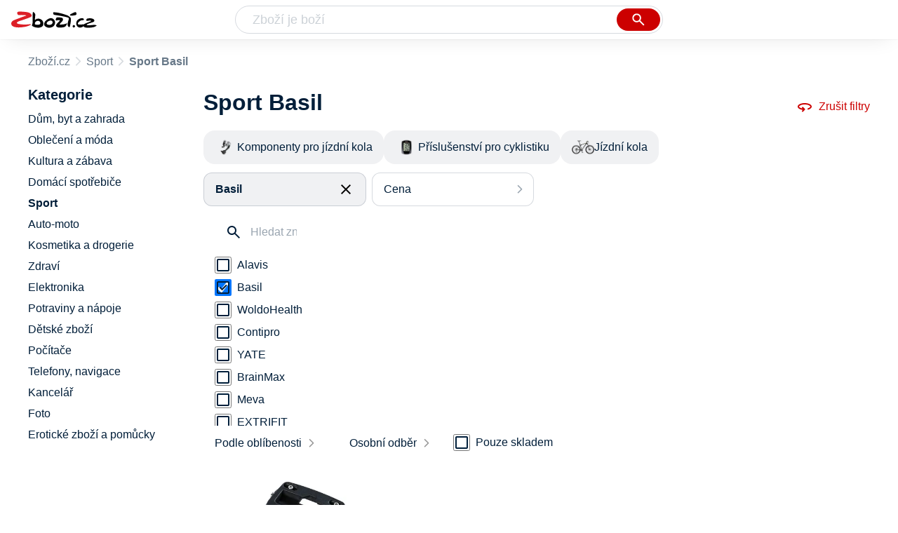

--- FILE ---
content_type: text/html
request_url: https://www.zbozi.cz/sport/?vyrobce=basil
body_size: 16658
content:
<html lang="cs"><head><meta charset="utf-8"><title>Sportovní vybavení Basil - Zbozi.cz</title><meta content="width=device-width, initial-scale=1, interactive-widget=resizes-content" name="viewport"><meta content="Zboží.cz" name="og:site_name"><meta content="798 produktů v kategorii Sportovní vybavení Basil. Porovnejte ceny, zjistěte dostupnost, přečtěte si recenze produktů nebo hodnocení e-shopů!" name="description"><meta content="Sportovní vybavení Basil na Zboží.cz" property="og:title"><meta content="/img/zbozi-og-image.jpg" property="og:image"><meta content="Máme pro vás 798 výrobků v kategorii Sportovní vybavení Basil. Výrobce: Basil." property="og:description"><link href="https://www.zbozi.cz/sport/?vyrobce=basil" rel="canonical"><link href="https://www.zbozi.cz/sport/?strana=2&amp;vyrobce=basil" rel="next"><script type="application/ld+json">[{"@context":"https:\u002F\u002Fschema.org","@type":"WebSite","name":"Zboží.cz","url":"https:\u002F\u002Fwww.zbozi.cz\u002Fsport\u002F?vyrobce=basil","potentialAction":{"@type":"SearchAction","target":"https:\u002F\u002Fwww.zbozi.cz\u002Fhledej\u002F?q={query}","query-input":{"@type":"PropertyValueSpecification","valueRequired":"https:\u002F\u002Fschema.org\u002FTrue","valueName":"query"}},"publisher":{"@context":"https:\u002F\u002Fschema.org","@type":"Organization","name":"Zboží.cz","url":"https:\u002F\u002Fwww.zbozi.cz\u002F","logo":"https:\u002F\u002Fwww.zbozi.cz\u002Fimg\u002Flogo.png","sameAs":["https:\u002F\u002Fwww.facebook.com\u002Fzbozijebozi","https:\u002F\u002Ftwitter.com\u002Fzbozi_cz","https:\u002F\u002Fcs.wikipedia.org\u002Fwiki\u002FZbo%C5%BE%C3%AD.cz","https:\u002F\u002Fwww.wikidata.org\u002Fwiki\u002FQ24003313"],"email":"zbozi@firma.seznam.cz","telephone":"+420 234 694 333","funder":{"@type":"Organization","name":"Seznam.cz","legalName":"Seznam.cz, a.s."},"foundingDate":"2007","memberOf":{"@type":"Organization","name":"Seznam.cz","legalName":"Seznam.cz, a.s.","sameAs":["https:\u002F\u002Fseznam.cz\u002F","https:\u002F\u002Fo.seznam.cz\u002F","https:\u002F\u002Fcs.wikipedia.org\u002Fwiki\u002FSeznam.cz","https:\u002F\u002Fwww.wikidata.org\u002Fwiki\u002FQ3490485"]}},"sameAs":["https:\u002F\u002Fwww.facebook.com\u002Fzbozijebozi","https:\u002F\u002Ftwitter.com\u002Fzbozi_cz","https:\u002F\u002Fcs.wikipedia.org\u002Fwiki\u002FZbo%C5%BE%C3%AD.cz","https:\u002F\u002Fwww.wikidata.org\u002Fwiki\u002FQ24003313"],"about":"Na Zboží.cz najdete produkty z tisíců e-shopů, u kterých můžete porovnat jejich ceny. Recenze, údaje o ceně, dostupnosti a cenách dopravy vám pomohou se lépe rozhodnout!"},{"@context":"https:\u002F\u002Fschema.org","@type":"WebPage","name":"Sportovní vybavení Basil - Zbozi.cz","description":"798 produktů v kategorii Sportovní vybavení Basil. Porovnejte ceny, zjistěte dostupnost, přečtěte si recenze produktů nebo hodnocení e-shopů!","publisher":{"@context":"https:\u002F\u002Fschema.org","@type":"Organization","name":"Zboží.cz","url":"https:\u002F\u002Fwww.zbozi.cz\u002F","logo":"https:\u002F\u002Fwww.zbozi.cz\u002Fimg\u002Flogo.png","sameAs":["https:\u002F\u002Fwww.facebook.com\u002Fzbozijebozi","https:\u002F\u002Ftwitter.com\u002Fzbozi_cz","https:\u002F\u002Fcs.wikipedia.org\u002Fwiki\u002FZbo%C5%BE%C3%AD.cz","https:\u002F\u002Fwww.wikidata.org\u002Fwiki\u002FQ24003313"],"email":"zbozi@firma.seznam.cz","telephone":"+420 234 694 333","funder":{"@type":"Organization","name":"Seznam.cz","legalName":"Seznam.cz, a.s."},"foundingDate":"2007","memberOf":{"@type":"Organization","name":"Seznam.cz","legalName":"Seznam.cz, a.s.","sameAs":["https:\u002F\u002Fseznam.cz\u002F","https:\u002F\u002Fo.seznam.cz\u002F","https:\u002F\u002Fcs.wikipedia.org\u002Fwiki\u002FSeznam.cz","https:\u002F\u002Fwww.wikidata.org\u002Fwiki\u002FQ3490485"]}},"breadcrumb":{"@context":"https:\u002F\u002Fschema.org","@type":"BreadcrumbList","itemListElement":[{"@type":"ListItem","position":0,"item":{"@id":"https:\u002F\u002Fwww.zbozi.cz\u002F","name":"Zboží.cz"}},{"@type":"ListItem","position":1,"item":{"@id":"https:\u002F\u002Fwww.zbozi.cz\u002Fsport\u002F","name":"Sport"}},{"@type":"ListItem","position":2,"item":{"@id":"https:\u002F\u002Fwww.zbozi.cz\u002Fsport\u002F?vyrobce=basil","name":"Sportovní vybavení Basil"}}]},"relatedLink":["https:\u002F\u002Fwww.zbozi.cz\u002Fsport\u002Fcyklistika\u002Fkomponenty-pro-jizdni-kola\u002F?vyrobce=basil","https:\u002F\u002Fwww.zbozi.cz\u002Fsport\u002Fcyklistika\u002Fprislusenstvi-pro-cyklistiku\u002F?vyrobce=basil","https:\u002F\u002Fwww.zbozi.cz\u002Fsport\u002Fcyklistika\u002Fjizdni-kola\u002F?vyrobce=basil"]}]</script><meta name="next-head-count" content="11"><meta content="IE=Edge" http-equiv="X-UA-Compatible"><meta content="origin" name="referrer"><meta content="Hyz1YOQsFrCoCFcTDiRJgQEZNSjZpwbf" name="seznam-wmt"><meta content="telephone=no" name="format-detection"><meta content="200" name="szn:status"><meta content="suHhONP08UQMf_D-hfPg27pcoJ_NjmTCwVpSozYPQZA" name="google-site-verification"><link href="/img/favicon/favicon.ico?version-9.735.0" rel="shortcut icon" type="image/x-icon"><link href="/img/favicon/apple-touch-icon-57x57.png?version-9.735.0" rel="apple-touch-icon" sizes="57x57"><link href="/img/favicon/apple-touch-icon-60x60.png?version-9.735.0" rel="apple-touch-icon" sizes="60x60"><link href="/img/favicon/apple-touch-icon-72x72.png?version-9.735.0" rel="apple-touch-icon" sizes="72x72"><link href="/img/favicon/apple-touch-icon-76x76.png?version-9.735.0" rel="apple-touch-icon" sizes="76x76"><link href="/img/favicon/apple-touch-icon-114x114.png?version-9.735.0" rel="apple-touch-icon" sizes="114x114"><link href="/img/favicon/apple-touch-icon-120x120.png?version-9.735.0" rel="apple-touch-icon" sizes="120x120"><link href="/img/favicon/apple-touch-icon-144x144.png?version-9.735.0" rel="apple-touch-icon" sizes="144x144"><link href="/img/favicon/apple-touch-icon-152x152.png?version-9.735.0" rel="apple-touch-icon" sizes="152x152"><link href="/img/favicon/apple-touch-icon-180x180.png?version-9.735.0" rel="apple-touch-icon" sizes="180x180"><meta content="#666666" name="msapplication-TileColor"><meta content="/img/favicon/browserconfig.xml?version-9.735.0" name="msapplication-config"><meta content="/img/favicon/mstile-144x144.png?version-9.735.0" name="msapplication-TileImage"><link href="/zbozi-cz.xml" rel="search" title="Zboží.cz" type="application/opensearchdescription+xml"><link as="font" crossorigin="anonymous" href="/fonts/icons.woff2?58805330" rel="preload" type="font/woff2"><link crossorigin="" href="https://login.szn.cz" rel="preconnect"><link crossorigin="" href="https://d25-a.sdn.cz/" rel="preconnect"><link crossorigin="" href="https://d48-a.sdn.cz/" rel="dns-prefetch"><link rel="preload" href="/_next/static/css/866170c4826f3f17.css" as="style"><link rel="stylesheet" href="/_next/static/css/866170c4826f3f17.css" data-n-g=""><link rel="preload" href="/_next/static/css/55351486c81bb9b5.css" as="style"><link rel="stylesheet" href="/_next/static/css/55351486c81bb9b5.css" data-n-p=""><link rel="preload" href="/_next/static/css/8ab32905720da744.css" as="style"><link rel="stylesheet" href="/_next/static/css/8ab32905720da744.css" data-n-p=""><link rel="preload" href="/_next/static/css/4f5060b4b85e0a28.css" as="style"><link rel="stylesheet" href="/_next/static/css/4f5060b4b85e0a28.css" data-n-p=""><link rel="stylesheet" type="text/css" href="/_next/static/css/cb8998fcb8aa61de.css"><link rel="stylesheet" type="text/css" href="/_next/static/css/3c722798e8c6097b.css"><link rel="stylesheet" type="text/css" href="/_next/static/css/922a987d124c19b4.css"><link rel="stylesheet" type="text/css" href="/_next/static/css/1ec8bc4d16b9a5f2.css"></head><body data-dot="zbozi" data-redesign="1"><div id="__next" data-reactroot=""><div id="root"><div class=""><div class="BlindHeading_root__X_Im1"></div><header class="LayoutHeader_layoutHeader__gynkb LayoutHeader_layoutHeader--fixed__LQYT_"><h5 class="BlindHeading_root__X_Im1" id="blind-header">Hlavička stránky</h5><div class="LayoutHeader_layoutHeader-wrap__6tR2F LayoutHeader_layoutHeader-wrap--fullHeader__Tbp3z"><div class="LayoutHeader_layoutHeader-items__C5TVs"><div class="Logo_root__vsGoe"><a class="Logo_link__Y6Fug" data-dot="lista_zbozi" href="/"><img alt="Zboží.cz" height="100%" src="/img/logo.svg" width="100%"></a></div><div id="LayoutHeader-col--search"><div class="SearchForm_searchFormWrapper__W4LS4"><form action="/hledej/" class="SearchForm_searchForm__6NxVO"><div class="SearchForm_searchInputWrapper__AwAcz"><input autocomplete="off" data-dot="lista_hledani_kurzor" id="q" name="q" placeholder="Zboží je boží" type="text" value=""><button class="Button_button__4em_S Button_searchButton__Zq_Do SearchForm_searchButton__lqDwK" data-dot="lista_hledani_naseptavac" title="Vyhledat" type="submit"><span><img class="Icon_icon__EEc5Z SearchForm_searchIcon__6fGRv SearchForm_searchInputIcon__gaOzY" src="/img/icons/search-4.svg"></span></button></div><div class="Suggest_root__5TNs7" id="suggest-results"></div></form></div></div><div class="LayoutHeader_layoutHeader--links__DBGXx"><div class="Logo_root__vsGoe"><a class="Logo_link__Y6Fug" data-dot="lista_zbozi" href="/"><img alt="Zboží.cz" height="100%" src="/img/logo.svg" width="100%"></a></div><szn-login-widget></szn-login-widget><a href="https://www.seznam.cz">Seznam.cz</a></div></div></div></header><div class="Category_root__Mim4Z" data-dot="kategorie" id="page"><h1 class="BlindHeading_root__X_Im1" id="root-category">Sport</h1><div id="top-navigation"><nav class="Breadcrumbs_nav__SeL8U" data-dot="breadcrumbs"><h5 class="BlindHeading_root__X_Im1" id="blind-nav-breadcrumbs">Drobečková navigace</h5><span class="Breadcrumbs_item__Wy6ZM Breadcrumbs_itemZbozi__NEYPd"><a data-dot="link" href="/">Zboží.cz</a></span><span class="Breadcrumbs_item__Wy6ZM Breadcrumbs_lastOne__4gZwO"><a data-dot="link" href="/sport/">Sport</a></span><h1 class="Breadcrumbs_title__qWKPL">Sport Basil</h1></nav></div><h5 class="BlindHeading_root__X_Im1" id="blind-main">Hlavní obsah stránky</h5><main class="Category_main__8qzgD" data-dot="k-461"><div class="Category_right__oMkv8"><div class="animate" id="results-wrap"><div class="ResultsIntroduction_wrapper__P02kQ"><h2 class="ResultsIntroduction_title__3AsZX ResultsIntroduction_title--single__eDTU_">Sport Basil</h2><a class="ResetFiltersButton_resetButton__xNUgT" data-dot="zrusit-filtry" href="/sport/"><img class="Icon_icon__EEc5Z ResetFiltersButton_icon__nb5JQ" src="/img/icons/360.svg">Zrušit filtry</a></div><nav class="CategoryMenuMobile_root__p8UR7" data-dot="vyber-kategorie"><h5 class="BlindHeading_root__X_Im1" id="blind-category">Kategorie</h5><ul class="CategoryMenuList_root__gZj4D CategoryMenuList_root--opened__48R3C"><li class=""><a class=" CategoryMenuItemDesktop_item__MWHza preventDefault" href="/sport/cyklistika/komponenty-pro-jizdni-kola/?vyrobce=basil"><div class="CategoryMenuItemDesktop_imageContainer__HaDOe"><img alt="Komponenty pro jízdní kola" class="CategoryMenuItemDesktop_image__RZTcJ" src="https://d25-a.sdn.cz/d_25/d_16011222/img/21/320x200_vT449B.jpg?fl=res%2C70%2C70%2C1%2Cfff%7Cwebp%2C80"></div><span class="CategoryMenuItemDesktop_name__MIH2Y">Komponenty pro jízdní kola</span></a></li><li class=""><a class=" CategoryMenuItemDesktop_item__MWHza preventDefault" href="/sport/cyklistika/prislusenstvi-pro-cyklistiku/?vyrobce=basil"><div class="CategoryMenuItemDesktop_imageContainer__HaDOe"><img alt="Příslušenství pro cyklistiku" class="CategoryMenuItemDesktop_image__RZTcJ" src="https://d25-a.sdn.cz/d_25/d_16011261/img/35/320x200_VQxdEB.jpg?fl=res%2C70%2C70%2C1%2Cfff%7Cwebp%2C80"></div><span class="CategoryMenuItemDesktop_name__MIH2Y">Příslušenství pro cyklistiku</span></a></li><li class="CategoryMenuList_wrapper__aA5Iq"><a class=" CategoryMenuItemDesktop_item__MWHza preventDefault" href="/sport/cyklistika/jizdni-kola/?vyrobce=basil"><div class="CategoryMenuItemDesktop_imageContainer__HaDOe"><img alt="Jízdní kola" class="CategoryMenuItemDesktop_image__RZTcJ" src="https://d25-a.sdn.cz/d_25/d_16011214/img/36/320x200_9LCkmy.jpg?fl=res%2C70%2C70%2C1%2Cfff%7Cwebp%2C80"></div><span class="CategoryMenuItemDesktop_name__MIH2Y">Jízdní kola</span></a></li></ul></nav><div class="HorizontalFiltersContainer_root__oJQ_i" data-dot="filtry"><div class="Dropdown_root__VbJpM HorizontalFilterItem_root__BMHEi HorizontalFilterItem_root--selected__HYXfl" data-dot="vyrobce"><button class="Dropdown_opener__6vBG7" id="vyrobceButton" type="button"><div class="HorizontalFilterItem_labelWrapper__7sghO"><div class="HorizontalFilterItem_label__u1MBX HorizontalFilterItem_label--selected__Eh4Mr" data-dot="otevrit">Basil</div><div class="HorizontalFilterItem_closeButton__pQkHf" data-dot="zrusit" title="Odebrat filtr"><img class="Icon_icon__EEc5Z HorizontalFilterItem_icon__EsXNx" src="/img/icons/close.svg"></div></div></button><ul class="Dropdown_list__DYJqn HorizontalFilterItem_menu__tdRxD HorizontalFilterItem_menu--phantom-opened__Sea9k" style="min-width: 260px;"><div class="HorizontalFilterItem_menuInner__frkTe"><div class="Parameter_root__3umeN Parameter_root--horizontal__o_yso"><div class="Parameter_accordionContent__uzl6k"><div class="Manufacturer_wrapper__ky7PU"><input class="SearchInput_input__Smqur Manufacturer_searchInput__M_h3a" data-dot="hledat" placeholder="Hledat značku" type="text" value=""></div><div><div class=""><div class="Filters_wrapper__8_Nrp"><div class="Checkbox_wrapper__t6XrW" data-dot="alavis"><input class="Checkbox_input__HROmJ" type="checkbox" id="0-alavis" readonly=""><label class="Checkbox_label__2Tyla" for="0-alavis"><a class="Filters_anchor__FZbEK" href="/sport/?vyrobce=alavis"><div class="Filters_renderLabel__MFROa">Alavis</div></a></label></div></div><div class="Filters_wrapper__8_Nrp"><div class="Checkbox_wrapper__t6XrW" data-dot="zrusit"><input class="Checkbox_input__HROmJ" type="checkbox" id="1-basil" readonly="" checked=""><label class="Checkbox_label__2Tyla" for="1-basil"><a class="Filters_anchor__FZbEK" href="/sport/"><div class="Filters_renderLabel__MFROa">Basil</div></a></label></div></div><div class="Filters_wrapper__8_Nrp"><div class="Checkbox_wrapper__t6XrW" data-dot="woldohealth"><input class="Checkbox_input__HROmJ" type="checkbox" id="2-woldohealth" readonly=""><label class="Checkbox_label__2Tyla" for="2-woldohealth"><a class="Filters_anchor__FZbEK" href="/sport/?vyrobce=woldohealth"><div class="Filters_renderLabel__MFROa">WoldoHealth</div></a></label></div></div><div class="Filters_wrapper__8_Nrp"><div class="Checkbox_wrapper__t6XrW" data-dot="contipro"><input class="Checkbox_input__HROmJ" type="checkbox" id="3-contipro" readonly=""><label class="Checkbox_label__2Tyla" for="3-contipro"><a class="Filters_anchor__FZbEK" href="/sport/?vyrobce=contipro"><div class="Filters_renderLabel__MFROa">Contipro</div></a></label></div></div><div class="Filters_wrapper__8_Nrp"><div class="Checkbox_wrapper__t6XrW" data-dot="yate"><input class="Checkbox_input__HROmJ" type="checkbox" id="4-yate" readonly=""><label class="Checkbox_label__2Tyla" for="4-yate"><a class="Filters_anchor__FZbEK" href="/sport/?vyrobce=yate"><div class="Filters_renderLabel__MFROa">YATE</div></a></label></div></div><div class="Filters_wrapper__8_Nrp"><div class="Checkbox_wrapper__t6XrW" data-dot="brainmax"><input class="Checkbox_input__HROmJ" type="checkbox" id="5-brainmax" readonly=""><label class="Checkbox_label__2Tyla" for="5-brainmax"><a class="Filters_anchor__FZbEK" href="/sport/?vyrobce=brainmax"><div class="Filters_renderLabel__MFROa">BrainMax</div></a></label></div></div><div class="Filters_wrapper__8_Nrp"><div class="Checkbox_wrapper__t6XrW" data-dot="meva"><input class="Checkbox_input__HROmJ" type="checkbox" id="6-meva" readonly=""><label class="Checkbox_label__2Tyla" for="6-meva"><a class="Filters_anchor__FZbEK" href="/sport/?vyrobce=meva"><div class="Filters_renderLabel__MFROa">Meva</div></a></label></div></div><div class="Filters_wrapper__8_Nrp"><div class="Checkbox_wrapper__t6XrW" data-dot="extrifit"><input class="Checkbox_input__HROmJ" type="checkbox" id="7-extrifit" readonly=""><label class="Checkbox_label__2Tyla" for="7-extrifit"><a class="Filters_anchor__FZbEK" href="/sport/?vyrobce=extrifit"><div class="Filters_renderLabel__MFROa">EXTRIFIT</div></a></label></div></div><div class="Filters_wrapper__8_Nrp"><div class="Checkbox_wrapper__t6XrW" data-dot="svorto"><input class="Checkbox_input__HROmJ" type="checkbox" id="8-svorto" readonly=""><label class="Checkbox_label__2Tyla" for="8-svorto"><a class="Filters_anchor__FZbEK" href="/sport/?vyrobce=svorto"><div class="Filters_renderLabel__MFROa">Svorto</div></a></label></div></div></div><div class="Filters_hasPopularItems__6pvHR"><div class="Filters_wrapper__8_Nrp"><div class="Checkbox_wrapper__t6XrW" data-dot="zrusit"><input class="Checkbox_input__HROmJ" type="checkbox" id="0-basil_popular" readonly="" checked=""><label class="Checkbox_label__2Tyla" for="0-basil_popular"><a class="Filters_anchor__FZbEK" href="/sport/"><div class="Filters_renderLabel__MFROa">Basil</div></a></label></div></div><div class="Filters_wrapper__8_Nrp"><div class="Checkbox_wrapper__t6XrW" data-dot="alavis"><input class="Checkbox_input__HROmJ" type="checkbox" id="1-alavis_popular" readonly=""><label class="Checkbox_label__2Tyla" for="1-alavis_popular"><a class="Filters_anchor__FZbEK" href="/sport/?vyrobce=alavis"><div class="Filters_renderLabel__MFROa">Alavis</div></a></label></div></div><div class="Filters_wrapper__8_Nrp"><div class="Checkbox_wrapper__t6XrW" data-dot="brainmax"><input class="Checkbox_input__HROmJ" type="checkbox" id="2-brainmax_popular" readonly=""><label class="Checkbox_label__2Tyla" for="2-brainmax_popular"><a class="Filters_anchor__FZbEK" href="/sport/?vyrobce=brainmax"><div class="Filters_renderLabel__MFROa">BrainMax</div></a></label></div></div><div class="Filters_wrapper__8_Nrp"><div class="Checkbox_wrapper__t6XrW" data-dot="contipro"><input class="Checkbox_input__HROmJ" type="checkbox" id="3-contipro_popular" readonly=""><label class="Checkbox_label__2Tyla" for="3-contipro_popular"><a class="Filters_anchor__FZbEK" href="/sport/?vyrobce=contipro"><div class="Filters_renderLabel__MFROa">Contipro</div></a></label></div></div><div class="Filters_wrapper__8_Nrp"><div class="Checkbox_wrapper__t6XrW" data-dot="extrifit"><input class="Checkbox_input__HROmJ" type="checkbox" id="4-extrifit_popular" readonly=""><label class="Checkbox_label__2Tyla" for="4-extrifit_popular"><a class="Filters_anchor__FZbEK" href="/sport/?vyrobce=extrifit"><div class="Filters_renderLabel__MFROa">EXTRIFIT</div></a></label></div></div><div class="Filters_wrapper__8_Nrp"><div class="Checkbox_wrapper__t6XrW" data-dot="meva"><input class="Checkbox_input__HROmJ" type="checkbox" id="5-meva_popular" readonly=""><label class="Checkbox_label__2Tyla" for="5-meva_popular"><a class="Filters_anchor__FZbEK" href="/sport/?vyrobce=meva"><div class="Filters_renderLabel__MFROa">Meva</div></a></label></div></div><div class="Filters_wrapper__8_Nrp"><div class="Checkbox_wrapper__t6XrW" data-dot="svorto"><input class="Checkbox_input__HROmJ" type="checkbox" id="6-svorto_popular" readonly=""><label class="Checkbox_label__2Tyla" for="6-svorto_popular"><a class="Filters_anchor__FZbEK" href="/sport/?vyrobce=svorto"><div class="Filters_renderLabel__MFROa">Svorto</div></a></label></div></div><div class="Filters_wrapper__8_Nrp"><div class="Checkbox_wrapper__t6XrW" data-dot="woldohealth"><input class="Checkbox_input__HROmJ" type="checkbox" id="7-woldohealth_popular" readonly=""><label class="Checkbox_label__2Tyla" for="7-woldohealth_popular"><a class="Filters_anchor__FZbEK" href="/sport/?vyrobce=woldohealth"><div class="Filters_renderLabel__MFROa">WoldoHealth</div></a></label></div></div><div class="Filters_wrapper__8_Nrp"><div class="Checkbox_wrapper__t6XrW" data-dot="yate"><input class="Checkbox_input__HROmJ" type="checkbox" id="8-yate_popular" readonly=""><label class="Checkbox_label__2Tyla" for="8-yate_popular"><a class="Filters_anchor__FZbEK" href="/sport/?vyrobce=yate"><div class="Filters_renderLabel__MFROa">YATE</div></a></label></div></div></div></div></div></div></div></ul></div><div class="Dropdown_root__VbJpM HorizontalFilterItem_root__BMHEi" data-dot="cena"><button class="Dropdown_opener__6vBG7" id="priceButton" type="button"><div><div data-dot="otevrit">Cena</div></div></button><ul class="Dropdown_list__DYJqn HorizontalFilterItem_menu__tdRxD" style="min-width: 260px;"><div class="HorizontalFilterItem_menuInner__frkTe"><div class="Prices_accordionWrapper__jM_tz Prices_accordionWrapper--horizontal__bcnx4"><div class="Prices_wrapper__B2SPO"><div class="Prices_radioButtons__W2jnb"><div class="RadioButton_wrapper__VH5NQ" data-dot="-499"><input class="RadioButton_input__3u8NP" type="radio" id="-499" readonly=""><label class="RadioButton_label__LS1qf" for="-499">Do 499 Kč</label></div><div class="RadioButton_wrapper__VH5NQ" data-dot="500-999"><input class="RadioButton_input__3u8NP" type="radio" id="500-999" readonly=""><label class="RadioButton_label__LS1qf" for="500-999">500 Kč až 999 Kč</label></div><div class="RadioButton_wrapper__VH5NQ" data-dot="1000-1999"><input class="RadioButton_input__3u8NP" type="radio" id="1000-1999" readonly=""><label class="RadioButton_label__LS1qf" for="1000-1999">1000 Kč až 1999 Kč</label></div><div class="RadioButton_wrapper__VH5NQ" data-dot="2000-"><input class="RadioButton_input__3u8NP" type="radio" id="2000-" readonly=""><label class="RadioButton_label__LS1qf" for="2000-">2000 Kč a více</label></div></div><div class="CustomRange_wrapper__2vWz2"><input class="Input_input__5c2tp CustomRange_input__jqwSi" data-dot="input" name="from" placeholder="od" type="text" value=""><input class="Input_input__5c2tp CustomRange_input__jqwSi" data-dot="input" name="to" placeholder="do" type="text" value=""></div></div></div></div></ul></div></div><div class="Category_filtersButtons__lqoDS FiltersButtons_buttons__mxqDT"><button class="Button_button__4em_S Button_secondary__RrDLM FiltersButtons_button__o59fl" data-dot="filter-button"><span>Filtr (1)<img class="Icon_icon__EEc5Z FiltersButtons_icon__SkXFR" src="/img/icons/tune.svg"></span></button><button class="Button_button__4em_S Button_secondary__RrDLM FiltersButtons_button__o59fl" data-dot="sorting-button"><span><img class="Icon_icon__EEc5Z FiltersButtons_icon__SkXFR" src="/img/icons/sync.svg"></span></button></div><div class="FiltersButtons_filtersAndSorting__HC6Ux"><div class="Dropdown_root__VbJpM SortingDropdown_sorting__B3DPp" data-dot="filtry/razeni"><button class="Dropdown_opener__6vBG7" id="dropdownMenuButton" type="button">Podle oblíbenosti</button><ul class="Dropdown_list__DYJqn"><li><span>Podle oblíbenosti</span></li><li><button data-dot="nejlevnejsi" class="">Od nejlevnějšího</button></li><li><button data-dot="nejdrazsi" class="">Od nejdražšího</button></li></ul></div><div class="Dropdown_root__VbJpM RegionsDropdown_root__b_6yB" data-dot=""><button class="Dropdown_opener__6vBG7" id="dropdownMenuButton" type="button">Osobní odběr</button><ul class="Dropdown_list__DYJqn RegionsDropdown_menu__EAsbJ"><div class="Regions_accordionWrapper__VdaRu" data-dot="vydejni-mista"><div class="CustomAccordion_title__fewXI Regions_accordion__rq1AY CustomAccordion_isClosed__fw4x9 CustomAccordion_desktopAlwaysOpen__21WjN" data-dot="open"><div class="Regions_heading__ilgDo">Osobní odběr</div><span class="Regions_selectedValue__za7AL">Celá ČR</span></div><div class="rah-static rah-static--height-zero CustomAccordion_desktopOpen__M3zLj" style="height: 0px; overflow: hidden;"><div style="display: none;"><div class="Regions_wrapper__gEK7N"><div class="Regions_searchInputWrapper__8WLHO"><input class="SearchInput_input__Smqur Regions_searchInput__66w5N" placeholder="Hledat místo" type="text" value=""></div><div class="RadioButton_wrapper__VH5NQ" data-dot="CZ010"><input class="RadioButton_input__3u8NP" type="radio" id="CZ010" readonly=""><label class="RadioButton_label__LS1qf" for="CZ010">Praha</label></div><div class="RadioButton_wrapper__VH5NQ" data-dot="CZ020"><input class="RadioButton_input__3u8NP" type="radio" id="CZ020" readonly=""><label class="RadioButton_label__LS1qf" for="CZ020">Středočeský kraj</label></div><div class="RadioButton_wrapper__VH5NQ" data-dot="CZ031"><input class="RadioButton_input__3u8NP" type="radio" id="CZ031" readonly=""><label class="RadioButton_label__LS1qf" for="CZ031">Jihočeský kraj</label></div><div class="RadioButton_wrapper__VH5NQ" data-dot="CZ032"><input class="RadioButton_input__3u8NP" type="radio" id="CZ032" readonly=""><label class="RadioButton_label__LS1qf" for="CZ032">Plzeňský kraj</label></div><div class="RadioButton_wrapper__VH5NQ" data-dot="CZ041"><input class="RadioButton_input__3u8NP" type="radio" id="CZ041" readonly=""><label class="RadioButton_label__LS1qf" for="CZ041">Karlovarský kraj</label></div><div class="RadioButton_wrapper__VH5NQ" data-dot="CZ042"><input class="RadioButton_input__3u8NP" type="radio" id="CZ042" readonly=""><label class="RadioButton_label__LS1qf" for="CZ042">Ústecký kraj</label></div><div class="RadioButton_wrapper__VH5NQ" data-dot="CZ051"><input class="RadioButton_input__3u8NP" type="radio" id="CZ051" readonly=""><label class="RadioButton_label__LS1qf" for="CZ051">Liberecký kraj</label></div><div class="RadioButton_wrapper__VH5NQ" data-dot="CZ052"><input class="RadioButton_input__3u8NP" type="radio" id="CZ052" readonly=""><label class="RadioButton_label__LS1qf" for="CZ052">Královehradecký kraj</label></div><div class="RadioButton_wrapper__VH5NQ" data-dot="CZ053"><input class="RadioButton_input__3u8NP" type="radio" id="CZ053" readonly=""><label class="RadioButton_label__LS1qf" for="CZ053">Pardubický kraj</label></div><div class="RadioButton_wrapper__VH5NQ" data-dot="CZ061"><input class="RadioButton_input__3u8NP" type="radio" id="CZ061" readonly=""><label class="RadioButton_label__LS1qf" for="CZ061">Vysočina</label></div><div class="RadioButton_wrapper__VH5NQ" data-dot="CZ062"><input class="RadioButton_input__3u8NP" type="radio" id="CZ062" readonly=""><label class="RadioButton_label__LS1qf" for="CZ062">Jihomoravský kraj</label></div><div class="RadioButton_wrapper__VH5NQ" data-dot="CZ071"><input class="RadioButton_input__3u8NP" type="radio" id="CZ071" readonly=""><label class="RadioButton_label__LS1qf" for="CZ071">Olomoucký kraj</label></div><div class="RadioButton_wrapper__VH5NQ" data-dot="CZ072"><input class="RadioButton_input__3u8NP" type="radio" id="CZ072" readonly=""><label class="RadioButton_label__LS1qf" for="CZ072">Zlínský kraj</label></div><div class="RadioButton_wrapper__VH5NQ" data-dot="CZ080"><input class="RadioButton_input__3u8NP" type="radio" id="CZ080" readonly=""><label class="RadioButton_label__LS1qf" for="CZ080">Moravskoslezský kraj</label></div></div></div></div></div></ul></div><div class="Availability_wrapper__XJ88Q FiltersButtons_availability__jP5Cf" data-dot="dostupnost"><div class="Availability_heading__dQaVY">Dostupnost</div><div class="Checkbox_wrapper__t6XrW" data-dot="pouze-skladem"><input class="Checkbox_input__HROmJ" type="checkbox" id="pouze-skladem" readonly=""><label class="Checkbox_label__2Tyla" for="pouze-skladem">Pouze skladem</label></div></div></div><div><h5 class="BlindHeading_root__X_Im1" id="blind-article-products">Seznam produktů kategorie</h5><section><div class="Results_resultsList__RovpZ Results_resultsList--default__IRAXQ" data-dot="produkty"><article class="ProductDefault_product__0U6Px"><div class="ProductDefault_content__h7i_9"><div class="ProductDefault_imageLinkWrap__bzC_p"><a class="ProductDefault_imageLink__sIQTU" data-dot="image" href="/vyrobek/basil-mik-carrier-plate-adapter-nosice-na-kolo-cerny/"><img alt="Sport Basil MIK Carrier Plate adaptér nosiče na kolo černý" src="https://d25-a.sdn.cz/d_25/c_img_gU_4/oWfByL.jpeg?fl=res%2C350%2C350%2C1%2Cfff%7Cwebp%2C80"></a></div><div class="ProductDefault_mainContent__KlrXv"><div class="ProductDefault_itemInfo___HQpu"><a data-dot="text" href="/vyrobek/basil-mik-carrier-plate-adapter-nosice-na-kolo-cerny/"><h3 class="ProductDefault_name__OxvGy">Basil MIK Carrier Plate adaptér nosiče na kolo černý</h3></a><div class="ProductDefault_compareRatingWrapper__Xhu4F"></div><div class="ProductDefault_priceWrapper__sIIzj"><p class="ColorfulPrice_price__Zh7jY ProductDefault_price__IFtSb">od&nbsp;447&nbsp;Kč</p></div><p class="ProductDefault_info__dnIHc ProductDefault_description__57T69 ProductDefault_descriptionVisible__7loL4">Tento adaptér pomůže uzpůsobit nosič pro systém Basil MIK během pár vteřin. Adaptér je vhodný pro nosiče šířky 100-170 mm.</p></div><div class="ProductDefault_itemAdditionalInfo__AyWcY"><p class="ColorfulPrice_price__Zh7jY ProductDefault_price__IFtSb">od&nbsp;447&nbsp;Kč</p><div class="ProductDefault_shopInfo__opWMy"><p class="ProductDefault_shopCount__vvMPl">v 17 obchodech</p></div><a class="ProductDefault_shopButton__AMDOg" data-dot="button" href="/vyrobek/basil-mik-carrier-plate-adapter-nosice-na-kolo-cerny/">Porovnat ceny</a></div></div></div></article><article class="ProductDefault_product__0U6Px"><div class="ProductDefault_content__h7i_9"><div class="ProductDefault_imageLinkWrap__bzC_p"><a class="ProductDefault_imageLink__sIQTU" data-dot="image" href="/vyrobek/basil-class-bas-11204-cerny/"><img alt="Sport Basil Class BAS-11204 černý" src="https://d25-a.sdn.cz/d_25/c_img_gY_BC/zs9kc4.jpeg?fl=res%2C350%2C350%2C1%2Cfff%7Cwebp%2C80"></a></div><div class="ProductDefault_mainContent__KlrXv"><div class="ProductDefault_itemInfo___HQpu"><a data-dot="text" href="/vyrobek/basil-class-bas-11204-cerny/"><h3 class="ProductDefault_name__OxvGy">Basil Class BAS-11204 černý</h3></a><div class="ProductDefault_compareRatingWrapper__Xhu4F"></div><div class="ProductDefault_priceWrapper__sIIzj"><p class="ColorfulPrice_price__Zh7jY ProductDefault_price__IFtSb">od&nbsp;289&nbsp;Kč</p></div><ul class="ProductDefault_parameters__u50kz"><li class="ProductDefault_param__rtsf6">Zadní</li><li class="ProductDefault_param__rtsf6">Ocel</li><li class="ProductDefault_param__rtsf6">Nosnost 10&nbsp;kg</li><li class="ProductDefault_param__rtsf6">Hmotnost 1510&nbsp;g</li><li class="ProductDefault_param__rtsf6">Šířka 31&nbsp;cm</li></ul><p class="ProductDefault_info__dnIHc ProductDefault_description__57T69 ProductDefault_descriptionVisible__7loL4 ProductDefault_noMarginTop__sU3iP">Basil Class BAS-11204 je módní zadní košík na kolo. Je vyroben z oceli s jemnou síťovinou a nabízí mnoho uživatelsky přívětivých funkcí, takže je ideální volbou pro studenty. Nabízí dostatek…</p></div><div class="ProductDefault_itemAdditionalInfo__AyWcY"><p class="ColorfulPrice_price__Zh7jY ProductDefault_price__IFtSb">od&nbsp;289&nbsp;Kč</p><div class="ProductDefault_shopInfo__opWMy"><p class="ProductDefault_shopCount__vvMPl">v 9 obchodech</p></div><a class="ProductDefault_shopButton__AMDOg" data-dot="button" href="/vyrobek/basil-class-bas-11204-cerny/">Porovnat ceny</a></div></div></div></article><article class="ProductDefault_product__0U6Px"><div class="ProductDefault_content__h7i_9"><div class="ProductDefault_imageLinkWrap__bzC_p"><a class="ProductDefault_imageLink__sIQTU" data-dot="image" href="/vyrobek/basil-california-bas-11060/"><img alt="Sport Basil California BAS-11060" src="https://d25-a.sdn.cz/d_25/c_img_QJ_GL/G6uRgF.jpeg?fl=res%2C350%2C350%2C1%2Cfff%7Cwebp%2C80"></a></div><div class="ProductDefault_mainContent__KlrXv"><div class="ProductDefault_itemInfo___HQpu"><a data-dot="text" href="/vyrobek/basil-california-bas-11060/"><h3 class="ProductDefault_name__OxvGy">Basil California BAS-11060</h3></a><div class="ProductDefault_compareRatingWrapper__Xhu4F"></div><div class="ProductDefault_priceWrapper__sIIzj"><p class="ColorfulPrice_price__Zh7jY ProductDefault_price__IFtSb">od&nbsp;688&nbsp;Kč</p></div><ul class="ProductDefault_parameters__u50kz"><li class="ProductDefault_param__rtsf6">Zadní</li><li class="ProductDefault_param__rtsf6">Kov</li><li class="ProductDefault_param__rtsf6">Černá</li></ul><p class="ProductDefault_info__dnIHc ProductDefault_description__57T69 ProductDefault_descriptionVisible__7loL4 ProductDefault_noMarginTop__sU3iP">Zadní nosný koš na kolo Basil California BAS-11060 je praktický koš vyrobený z oceli s jemnými oky. Koš je k dispozici v černé barvě. Tento moderní koš, který je trvale připevněn k zadní části…</p></div><div class="ProductDefault_itemAdditionalInfo__AyWcY"><p class="ColorfulPrice_price__Zh7jY ProductDefault_price__IFtSb">od&nbsp;688&nbsp;Kč</p><div class="ProductDefault_shopInfo__opWMy"><p class="ProductDefault_shopCount__vvMPl">v 5 obchodech</p></div><a class="ProductDefault_shopButton__AMDOg" data-dot="button" href="/vyrobek/basil-california-bas-11060/">Porovnat ceny</a></div></div></div></article><article class="ProductDefault_product__0U6Px"><div class="ProductDefault_content__h7i_9"><div class="ProductDefault_imageLinkWrap__bzC_p"><a class="ProductDefault_imageLink__sIQTU" data-dot="image" href="/vyrobek/basil-weave-wp-cerny/"><img alt="Sport Basil Weave WP černý" src="https://d25-a.sdn.cz/d_25/c_img_G_Ji/s5uzhd.jpeg?fl=res%2C350%2C350%2C1%2Cfff%7Cwebp%2C80"></a></div><div class="ProductDefault_mainContent__KlrXv"><div class="ProductDefault_itemInfo___HQpu"><a data-dot="text" href="/vyrobek/basil-weave-wp-cerny/"><h3 class="ProductDefault_name__OxvGy">Basil Weave WP černý</h3></a><div class="ProductDefault_compareRatingWrapper__Xhu4F"></div><div class="ProductDefault_priceWrapper__sIIzj"><p class="ColorfulPrice_price__Zh7jY ProductDefault_price__IFtSb">od&nbsp;749&nbsp;Kč</p></div><ul class="ProductDefault_parameters__u50kz"><li class="ProductDefault_param__rtsf6">Zadní</li><li class="ProductDefault_param__rtsf6">Plast</li><li class="ProductDefault_param__rtsf6">Šířka 43&nbsp;cm</li><li class="ProductDefault_param__rtsf6">Výška 25&nbsp;cm</li><li class="ProductDefault_param__rtsf6">Hloubka 32&nbsp;cm</li></ul><p class="ProductDefault_info__dnIHc ProductDefault_description__57T69 ProductDefault_descriptionVisible__7loL4 ProductDefault_noMarginTop__sU3iP">Koš na zadní nosič z praktického umělohmotného pletení, který je velmi odolný proti povětrnostním vlivům, a tak se nemusíte bát žádného letního deště. Elegantní provedení v černé barvě zajišťuje…</p></div><div class="ProductDefault_itemAdditionalInfo__AyWcY"><p class="ColorfulPrice_price__Zh7jY ProductDefault_price__IFtSb">od&nbsp;749&nbsp;Kč</p><div class="ProductDefault_shopInfo__opWMy"><p class="ProductDefault_shopCount__vvMPl">v 9 obchodech</p></div><a class="ProductDefault_shopButton__AMDOg" data-dot="button" href="/vyrobek/basil-weave-wp-cerny/">Porovnat ceny</a></div></div></div></article><article class="ProductDefault_product__0U6Px"><div class="ProductDefault_content__h7i_9"><div class="ProductDefault_imageLinkWrap__bzC_p"><a class="ProductDefault_imageLink__sIQTU" data-dot="image" href="/vyrobek/basil-mara-xxl-17395-47-l/"><img alt="Sport Basil Mara XXL 17395 47 l" src="https://d25-a.sdn.cz/d_25/c_img_ob_Bo/kBj94XhVwCGuyevTD1RkNG/66c6.jpeg?fl=res%2C350%2C350%2C1%2Cfff%7Cwebp%2C80"></a></div><div class="ProductDefault_mainContent__KlrXv"><div class="ProductDefault_itemInfo___HQpu"><a data-dot="text" href="/vyrobek/basil-mara-xxl-17395-47-l/"><h3 class="ProductDefault_name__OxvGy">Basil Mara XXL 17395 47 l</h3></a><div class="ProductDefault_compareRatingWrapper__Xhu4F"><div><div class="Rating_rating__k8hKZ"><div class="Rating_stars__21jB2"><span></span><span></span><span></span><span></span><span></span></div><div class="Rating_stars__21jB2 Rating_filled__1xL2r" style="width: 80%;"><span></span><span></span><span></span><span></span><span></span></div></div></div><span class="ProductDefault_ratingStarsCount__Yib7e">1</span></div><div class="ProductDefault_priceWrapper__sIIzj"><p class="ColorfulPrice_price__Zh7jY ProductDefault_price__IFtSb">od&nbsp;869&nbsp;Kč</p></div><ul class="ProductDefault_parameters__u50kz"><li class="ProductDefault_param__rtsf6">Na nosič</li><li class="ProductDefault_param__rtsf6">47&nbsp;l</li><li class="ProductDefault_param__rtsf6">Nosnost 10&nbsp;kg</li><li class="ProductDefault_param__rtsf6">Vodotěsná</li><li class="ProductDefault_param__rtsf6">Reflexní prvky</li></ul><p class="ProductDefault_info__dnIHc ProductDefault_description__57T69 ProductDefault_descriptionVisible__7loL4 ProductDefault_noMarginTop__sU3iP">Dvojitá brašna na kolo Basil Mara XXL 17395 47 l je praktický doplněk pro všechny cyklisty, kteří potřebují větší úložný prostor. Tato prostorná brašna se snadno připevňuje na zadní nosič vašeho…</p></div><div class="ProductDefault_itemAdditionalInfo__AyWcY"><p class="ColorfulPrice_price__Zh7jY ProductDefault_price__IFtSb">od&nbsp;869&nbsp;Kč</p><div class="ProductDefault_shopInfo__opWMy"><p class="ProductDefault_shopCount__vvMPl">v 6 obchodech</p></div><a class="ProductDefault_shopButton__AMDOg" data-dot="button" href="/vyrobek/basil-mara-xxl-17395-47-l/">Porovnat ceny</a></div></div></div></article><div class="Results_ads__Upocm"></div><article class="ProductDefault_product__0U6Px"><div class="ProductDefault_content__h7i_9"><div class="ProductDefault_imageLinkWrap__bzC_p"><a class="ProductDefault_imageLink__sIQTU" data-dot="image" href="/vyrobek/basil-boheme-city-bag-seda-8-l/"><img alt="Sport Basil Boheme-City Bag šedá 8 l" src="https://d25-a.sdn.cz/d_25/c_img_oa_BP/nQOSLp28xnC4reaB2ODfuDQD/fe4c.jpeg?fl=res%2C350%2C350%2C1%2Cfff%7Cwebp%2C80"></a></div><div class="ProductDefault_mainContent__KlrXv"><div class="ProductDefault_itemInfo___HQpu"><a data-dot="text" href="/vyrobek/basil-boheme-city-bag-seda-8-l/"><h3 class="ProductDefault_name__OxvGy">Basil Boheme-City Bag šedá 8 l</h3></a><div class="ProductDefault_compareRatingWrapper__Xhu4F"></div><div class="ProductDefault_priceWrapper__sIIzj"><p class="ColorfulPrice_price__Zh7jY ProductDefault_price__IFtSb">od&nbsp;1&nbsp;269&nbsp;Kč</p></div><ul class="ProductDefault_parameters__u50kz"><li class="ProductDefault_param__rtsf6">8&nbsp;l</li><li class="ProductDefault_param__rtsf6">Nosnost 2,5&nbsp;kg</li><li class="ProductDefault_param__rtsf6">Reflexní prvky</li><li class="ProductDefault_param__rtsf6">Hmotnost 910&nbsp;g</li><li class="ProductDefault_param__rtsf6">Výška 23&nbsp;cm</li></ul><p class="ProductDefault_info__dnIHc ProductDefault_description__57T69 ProductDefault_descriptionVisible__7loL4 ProductDefault_noMarginTop__sU3iP">Brašna na kolo značky Basil, model Boheme-City Bag v šedé barvě, nabízí praktické řešení pro vaše cyklistické výpravy i každodenní použití. Tato brašna je určena pro upevnění na řídítka pomocí…</p></div><div class="ProductDefault_itemAdditionalInfo__AyWcY"><p class="ColorfulPrice_price__Zh7jY ProductDefault_price__IFtSb">od&nbsp;1&nbsp;269&nbsp;Kč</p><div class="ProductDefault_shopInfo__opWMy"><p class="ProductDefault_shopCount__vvMPl">v 5 obchodech</p></div><a class="ProductDefault_shopButton__AMDOg" data-dot="button" href="/vyrobek/basil-boheme-city-bag-seda-8-l/">Porovnat ceny</a></div></div></div></article><article class="ProductDefault_product__0U6Px"><div class="ProductDefault_content__h7i_9"><div class="ProductDefault_imageLinkWrap__bzC_p"><a class="ProductDefault_imageLink__sIQTU" data-dot="image" href="/vyrobek/basil-bold-s-11210-35-x-28-x-24-cm-cerny/"><img alt="Sport Basil Bold S 11210 35 x 28 x 24 cm černý" src="https://d25-a.sdn.cz/d_25/c_img_p7_e/nDJ4VEZEqDjvpWVLyFblS5F/35ca.jpeg?fl=res%2C350%2C350%2C1%2Cfff%7Cwebp%2C80"></a></div><div class="ProductDefault_mainContent__KlrXv"><div class="ProductDefault_itemInfo___HQpu"><a data-dot="text" href="/vyrobek/basil-bold-s-11210-35-x-28-x-24-cm-cerny/"><h3 class="ProductDefault_name__OxvGy">Basil Bold S 11210 35 x 28 x 24 cm černý</h3></a><div class="ProductDefault_compareRatingWrapper__Xhu4F"></div><div class="ProductDefault_priceWrapper__sIIzj"><p class="ColorfulPrice_price__Zh7jY ProductDefault_price__IFtSb">od&nbsp;629&nbsp;Kč</p></div><ul class="ProductDefault_parameters__u50kz"><li class="ProductDefault_param__rtsf6">Ocel</li><li class="ProductDefault_param__rtsf6">Nosnost 10&nbsp;kg</li><li class="ProductDefault_param__rtsf6">Šířka 35&nbsp;cm</li><li class="ProductDefault_param__rtsf6">Výška 24&nbsp;cm</li><li class="ProductDefault_param__rtsf6">Hloubka 28&nbsp;cm</li></ul><p class="ProductDefault_info__dnIHc ProductDefault_description__57T69 ProductDefault_descriptionVisible__7loL4 ProductDefault_noMarginTop__sU3iP">Košík je určen pro připevnění na zadní nosič kola a nabízí odnímatelné provedení, které usnadňuje manipulaci. Upevňuje se pomocí pružinové spony nebo systému Basil Clever, avšak potřebný…</p></div><div class="ProductDefault_itemAdditionalInfo__AyWcY"><p class="ColorfulPrice_price__Zh7jY ProductDefault_price__IFtSb">od&nbsp;629&nbsp;Kč</p><div class="ProductDefault_shopInfo__opWMy"><p class="ProductDefault_shopCount__vvMPl">v 2 obchodech</p></div><a class="ProductDefault_shopButton__AMDOg" data-dot="button" href="/vyrobek/basil-bold-s-11210-35-x-28-x-24-cm-cerny/">Porovnat ceny</a></div></div></div></article><article class="ProductDefault_product__0U6Px"><div class="ProductDefault_content__h7i_9"><div class="ProductDefault_imageLinkWrap__bzC_p"><a class="ProductDefault_imageLink__sIQTU" data-dot="image" href="/vyrobek/basil-toronto-kosik-cerny/"><img alt="Sport Basil Toronto košík černý" src="https://d25-a.sdn.cz/d_25/c_img_QP_Ij/ZU3BWZt.jpeg?fl=res%2C350%2C350%2C1%2Cfff%7Cwebp%2C80"></a></div><div class="ProductDefault_mainContent__KlrXv"><div class="ProductDefault_itemInfo___HQpu"><a data-dot="text" href="/vyrobek/basil-toronto-kosik-cerny/"><h3 class="ProductDefault_name__OxvGy">Basil Toronto košík černý</h3></a><div class="ProductDefault_compareRatingWrapper__Xhu4F"></div><div class="ProductDefault_priceWrapper__sIIzj"><p class="ColorfulPrice_price__Zh7jY ProductDefault_price__IFtSb">od&nbsp;386&nbsp;Kč</p></div><p class="ProductDefault_info__dnIHc ProductDefault_description__57T69 ProductDefault_descriptionVisible__7loL4">Košík na řídítka Basil Toronto je v černé barvě. Pevná montáž se provádí pomocí přiloženého upevňovacího materiálu. Maximální nosnost košíku činí 5 kg.</p></div><div class="ProductDefault_itemAdditionalInfo__AyWcY"><p class="ColorfulPrice_price__Zh7jY ProductDefault_price__IFtSb">od&nbsp;386&nbsp;Kč</p><div class="ProductDefault_shopInfo__opWMy"><p class="ProductDefault_shopCount__vvMPl">v 5 obchodech</p></div><a class="ProductDefault_shopButton__AMDOg" data-dot="button" href="/vyrobek/basil-toronto-kosik-cerny/">Porovnat ceny</a></div></div></div></article><article class="ProductDefault_product__0U6Px"><div class="ProductDefault_content__h7i_9"><div class="ProductDefault_imageLinkWrap__bzC_p"><a class="ProductDefault_imageLink__sIQTU" data-dot="image" href="/vyrobek/basil-tivoli-08234-cerny/"><img alt="Sport Basil Tivoli 08234 černý" src="https://d25-a.sdn.cz/d_25/c_img_QN_IF/FJUBbgv.jpeg?fl=res%2C350%2C350%2C1%2Cfff%7Cwebp%2C80"></a></div><div class="ProductDefault_mainContent__KlrXv"><div class="ProductDefault_itemInfo___HQpu"><a data-dot="text" href="/vyrobek/basil-tivoli-08234-cerny/"><h3 class="ProductDefault_name__OxvGy">Basil Tivoli 08234 černý</h3></a><div class="ProductDefault_compareRatingWrapper__Xhu4F"></div><div class="ProductDefault_priceWrapper__sIIzj"><p class="ColorfulPrice_price__Zh7jY ProductDefault_price__IFtSb">od&nbsp;219&nbsp;Kč</p></div><ul class="ProductDefault_parameters__u50kz"><li class="ProductDefault_param__rtsf6">Přední</li><li class="ProductDefault_param__rtsf6">Ocel</li><li class="ProductDefault_param__rtsf6">Hmotnost 350&nbsp;g</li><li class="ProductDefault_param__rtsf6">Šířka 26&nbsp;cm</li><li class="ProductDefault_param__rtsf6">Výška 24&nbsp;cm</li></ul><p class="ProductDefault_info__dnIHc ProductDefault_description__57T69 ProductDefault_descriptionVisible__7loL4 ProductDefault_noMarginTop__sU3iP">Košík na řídítka Basil Tivoli 08234 je vhodný pro dětská kola. Je vyroben z oceli. Disponuje 2 háčky, pomocí kterých jej lze zavěsit. Celkové rozměry jsou 26 x 24 x 17 cm a maximální nosnost…</p></div><div class="ProductDefault_itemAdditionalInfo__AyWcY"><p class="ColorfulPrice_price__Zh7jY ProductDefault_price__IFtSb">od&nbsp;219&nbsp;Kč</p><div class="ProductDefault_shopInfo__opWMy"><p class="ProductDefault_shopCount__vvMPl">v 6 obchodech</p></div><a class="ProductDefault_shopButton__AMDOg" data-dot="button" href="/vyrobek/basil-tivoli-08234-cerny/">Porovnat ceny</a></div></div></div></article><article class="ProductDefault_product__0U6Px"><div class="ProductDefault_content__h7i_9"><div class="ProductDefault_imageLinkWrap__bzC_p"><a class="ProductDefault_imageLink__sIQTU" data-dot="image" href="/vyrobek/basil-icon-l-cerny/"><img alt="Sport Basil Icon L černý" src="https://d25-a.sdn.cz/d_25/c_img_QQ_IM/GvbNky.jpeg?fl=res%2C350%2C350%2C1%2Cfff%7Cwebp%2C80"></a></div><div class="ProductDefault_mainContent__KlrXv"><div class="ProductDefault_itemInfo___HQpu"><a data-dot="text" href="/vyrobek/basil-icon-l-cerny/"><h3 class="ProductDefault_name__OxvGy">Basil Icon L černý</h3></a><div class="ProductDefault_compareRatingWrapper__Xhu4F"></div><div class="ProductDefault_priceWrapper__sIIzj"><p class="ColorfulPrice_price__Zh7jY ProductDefault_price__IFtSb">od&nbsp;854&nbsp;Kč</p></div><ul class="ProductDefault_parameters__u50kz"><li class="ProductDefault_param__rtsf6">Zadní</li><li class="ProductDefault_param__rtsf6">Ocel</li><li class="ProductDefault_param__rtsf6">Nosnost 10&nbsp;kg</li><li class="ProductDefault_param__rtsf6">Šířka 36&nbsp;cm</li><li class="ProductDefault_param__rtsf6">Výška 25&nbsp;cm</li></ul><p class="ProductDefault_info__dnIHc ProductDefault_description__57T69 ProductDefault_descriptionVisible__7loL4 ProductDefault_noMarginTop__sU3iP">Basil Icon je praktický koš na kolo na zadní část kola. Nákup potravin nebo návštěva trhu bude s košíkem zábavnější a jednodušší. Košík je vyroben z jemné oceli. Košík na kolo má zaoblený tvar, …</p></div><div class="ProductDefault_itemAdditionalInfo__AyWcY"><p class="ColorfulPrice_price__Zh7jY ProductDefault_price__IFtSb">od&nbsp;854&nbsp;Kč</p><div class="ProductDefault_shopInfo__opWMy"><p class="ProductDefault_shopCount__vvMPl">v 3 obchodech</p></div><a class="ProductDefault_shopButton__AMDOg" data-dot="button" href="/vyrobek/basil-icon-l-cerny/">Porovnat ceny</a></div></div></div></article><article class="ProductDefault_product__0U6Px ProductDefault_product--withVariants__BZHak"><div class="ProductDefault_content__h7i_9"><div class="ProductDefault_imageLinkWrap__bzC_p"><a class="ProductDefault_imageLink__sIQTU" data-dot="image" href="/vyrobek/basil-mara-17022-cerna/"><img alt="Sport Basil Mara 17022 černá" src="https://d25-a.sdn.cz/d_25/c_img_oY_Bi/nsLxLojIBzXhfZNDC8uCC/e0a3.jpeg?fl=res%2C350%2C350%2C1%2Cfff%7Cwebp%2C80"></a></div><div class="ProductDefault_mainContent__KlrXv"><div class="ProductDefault_itemInfo___HQpu"><a data-dot="text" href="/vyrobek/basil-mara-17022-cerna/"><h3 class="ProductDefault_name__OxvGy">Basil Mara 17022 černá</h3></a><div class="ProductDefault_compareRatingWrapper__Xhu4F"></div><div class="ProductDefault_priceWrapper__sIIzj"><p class="ColorfulPrice_price__Zh7jY ProductDefault_price__IFtSb">od&nbsp;466&nbsp;Kč</p></div><ul class="ProductDefault_parameters__u50kz"><li class="ProductDefault_param__rtsf6">Na nosič</li><li class="ProductDefault_param__rtsf6">26&nbsp;l</li><li class="ProductDefault_param__rtsf6">Nosnost 10&nbsp;kg</li><li class="ProductDefault_param__rtsf6">Vodotěsná</li><li class="ProductDefault_param__rtsf6">Reflexní prvky</li></ul><p class="ProductDefault_info__dnIHc ProductDefault_description__57T69 ProductDefault_descriptionVisible__7loL4 ProductDefault_noMarginTop__sU3iP">Basil Mara je dvojitá taška na kolo, která se dodává v klasické černé barvě. Je vhodná k připevnění k vašemu nosiči zavazadel, nabízí všestranný úložný prostor, na který se budete moci…</p><div class="ProductDefault_variantsChipsTabletAndDesktop__JqBMY VariantsChips_wrapper__HK_9m"></div></div><div class="ProductDefault_itemAdditionalInfo__AyWcY"><p class="ColorfulPrice_price__Zh7jY ProductDefault_price__IFtSb">od&nbsp;466&nbsp;Kč</p><div class="ProductDefault_shopInfo__opWMy"><p class="ProductDefault_shopCount__vvMPl">v 5 obchodech</p></div><a class="ProductDefault_shopButton__AMDOg" data-dot="button" href="/vyrobek/basil-mara-17022-cerna/">Porovnat ceny</a></div></div></div><div class="ProductDefault_variantsChipsMobile__qFn6K VariantsChips_wrapper__HK_9m"></div></article><article class="ProductDefault_product__0U6Px"><div class="ProductDefault_content__h7i_9"><div class="ProductDefault_imageLinkWrap__bzC_p"><a class="ProductDefault_imageLink__sIQTU" data-dot="image" href="/vyrobek/basil-cairo-bas-11011-cerny/"><img alt="Sport Basil Cairo BAS-11011 černý" src="https://d25-a.sdn.cz/d_25/c_img_oa_B6/kPxAuWMbDHBCbQyBULDkjJ8T/3f89.jpeg?fl=res%2C350%2C350%2C1%2Cfff%7Cwebp%2C80"></a></div><div class="ProductDefault_mainContent__KlrXv"><div class="ProductDefault_itemInfo___HQpu"><a data-dot="text" href="/vyrobek/basil-cairo-bas-11011-cerny/"><h3 class="ProductDefault_name__OxvGy">Basil Cairo BAS-11011 černý</h3></a><div class="ProductDefault_compareRatingWrapper__Xhu4F"></div><div class="ProductDefault_priceWrapper__sIIzj"><p class="ColorfulPrice_price__Zh7jY ProductDefault_price__IFtSb">od&nbsp;287&nbsp;Kč</p></div><ul class="ProductDefault_parameters__u50kz"><li class="ProductDefault_param__rtsf6">Zadní</li><li class="ProductDefault_param__rtsf6">Ocel</li><li class="ProductDefault_param__rtsf6">Nosnost 5&nbsp;kg</li><li class="ProductDefault_param__rtsf6">Hmotnost 671&nbsp;g</li><li class="ProductDefault_param__rtsf6">Černá</li></ul><p class="ProductDefault_info__dnIHc ProductDefault_description__57T69 ProductDefault_descriptionVisible__7loL4 ProductDefault_noMarginTop__sU3iP">Košík na kolo Basil Cairo BAS-11011 je praktickým doplňkem pro každého cyklistu, který potřebuje spolehlivé řešení pro přepravu menších nákladů. Tento košík je navržen pro umístění na zadní…</p></div><div class="ProductDefault_itemAdditionalInfo__AyWcY"><p class="ColorfulPrice_price__Zh7jY ProductDefault_price__IFtSb">od&nbsp;287&nbsp;Kč</p><div class="ProductDefault_shopInfo__opWMy"><p class="ProductDefault_shopCount__vvMPl">v 4 obchodech</p></div><a class="ProductDefault_shopButton__AMDOg" data-dot="button" href="/vyrobek/basil-cairo-bas-11011-cerny/">Porovnat ceny</a></div></div></div></article><article class="ProductDefault_product__0U6Px"><div class="ProductDefault_content__h7i_9"><div class="ProductDefault_imageLinkWrap__bzC_p"><a class="ProductDefault_imageLink__sIQTU" data-dot="image" href="/vyrobek/basil-17761-7-l/"><img alt="Sport Basil 17761 7 l" src="https://d25-a.sdn.cz/d_25/c_img_oX_x/kb9Yg2GWetzV8cgCn5RGl/4ce3.jpeg?fl=res%2C350%2C350%2C1%2Cfff%7Cwebp%2C80"></a></div><div class="ProductDefault_mainContent__KlrXv"><div class="ProductDefault_itemInfo___HQpu"><a data-dot="text" href="/vyrobek/basil-17761-7-l/"><h3 class="ProductDefault_name__OxvGy">Basil 17761 7 l</h3></a><div class="ProductDefault_compareRatingWrapper__Xhu4F"></div><div class="ProductDefault_priceWrapper__sIIzj"><p class="ColorfulPrice_price__Zh7jY ProductDefault_price__IFtSb">1&nbsp;840&nbsp;Kč</p></div><ul class="ProductDefault_parameters__u50kz"><li class="ProductDefault_param__rtsf6">7&nbsp;l</li><li class="ProductDefault_param__rtsf6">Nosnost 5&nbsp;kg</li></ul><p class="ProductDefault_info__dnIHc ProductDefault_description__57T69 ProductDefault_descriptionVisible__7loL4 ProductDefault_noMarginTop__sU3iP">Brašna na kolo Basil 17761 s objemem 7 litrů je praktickým doplňkem pro každého cyklistu, který potřebuje spolehlivé úložné řešení. Tato brašna je navržena pro umístění na nosič zavazadel a…</p></div><div class="ProductDefault_itemAdditionalInfo__AyWcY"><p class="ColorfulPrice_price__Zh7jY ProductDefault_price__IFtSb">1&nbsp;840&nbsp;Kč</p><div class="ProductDefault_shopInfo__opWMy"><p class="ProductDefault_shopCount__vvMPl">Topontrail.cz</p></div><a class="ProductDefault_shopButton__AMDOg" data-dot="button" href="/vyrobek/basil-17761-7-l/">Zobrazit detail</a></div></div></div></article><article class="ProductDefault_product__0U6Px"><div class="ProductDefault_content__h7i_9"><div class="ProductDefault_imageLinkWrap__bzC_p"><a class="ProductDefault_imageLink__sIQTU" data-dot="image" href="/vyrobek/basil-sport-design-frame-cerna-1-l/"><img alt="Sport Basil Sport Design Frame černá 1 l" src="https://d25-a.sdn.cz/d_25/c_img_gW_BP/6gwFK2.jpeg?fl=res%2C350%2C350%2C1%2Cfff%7Cwebp%2C80"></a></div><div class="ProductDefault_mainContent__KlrXv"><div class="ProductDefault_itemInfo___HQpu"><a data-dot="text" href="/vyrobek/basil-sport-design-frame-cerna-1-l/"><h3 class="ProductDefault_name__OxvGy">Basil Sport Design Frame černá 1 l</h3></a><div class="ProductDefault_compareRatingWrapper__Xhu4F"></div><div class="ProductDefault_priceWrapper__sIIzj"><p class="ColorfulPrice_price__Zh7jY ProductDefault_price__IFtSb">od&nbsp;425&nbsp;Kč</p></div><ul class="ProductDefault_parameters__u50kz"><li class="ProductDefault_param__rtsf6">Na řidítka</li><li class="ProductDefault_param__rtsf6">1&nbsp;l</li><li class="ProductDefault_param__rtsf6">Pláštěnka</li><li class="ProductDefault_param__rtsf6">Šířka 19&nbsp;cm</li><li class="ProductDefault_param__rtsf6">Výška 11&nbsp;cm</li></ul><p class="ProductDefault_info__dnIHc ProductDefault_description__57T69 ProductDefault_descriptionVisible__7loL4 ProductDefault_noMarginTop__sU3iP">Basil Sport Design Frame je přední brašna na smartphone s vrchní kapsičkou. Disponuje integrovaným vstupem na sluchátka, 3 suchými zipy na upevnění, zpevněným dnem a voděodolným materiálem. …</p></div><div class="ProductDefault_itemAdditionalInfo__AyWcY"><p class="ColorfulPrice_price__Zh7jY ProductDefault_price__IFtSb">od&nbsp;425&nbsp;Kč</p><div class="ProductDefault_shopInfo__opWMy"><p class="ProductDefault_shopCount__vvMPl">v 14 obchodech</p></div><a class="ProductDefault_shopButton__AMDOg" data-dot="button" href="/vyrobek/basil-sport-design-frame-cerna-1-l/">Porovnat ceny</a></div></div></div></article><article class="ProductDefault_product__0U6Px"><div class="ProductDefault_content__h7i_9"><div class="ProductDefault_imageLinkWrap__bzC_p"><a class="ProductDefault_imageLink__sIQTU" data-dot="image" href="/vyrobek/basil-mali-bas-16010-cerna/"><img alt="Sport Basil Mali BAS-16010 černá" src="https://d25-a.sdn.cz/d_25/c_img_oa_Q/kBkJRwehYDe7bDBQuDYP5cv/e665.jpeg?fl=res%2C350%2C350%2C1%2Cfff%7Cwebp%2C80"></a></div><div class="ProductDefault_mainContent__KlrXv"><div class="ProductDefault_itemInfo___HQpu"><a data-dot="text" href="/vyrobek/basil-mali-bas-16010-cerna/"><h3 class="ProductDefault_name__OxvGy">Basil Mali BAS-16010 černá</h3></a><div class="ProductDefault_compareRatingWrapper__Xhu4F"></div><div class="ProductDefault_priceWrapper__sIIzj"><p class="ColorfulPrice_price__Zh7jY ProductDefault_price__IFtSb">od&nbsp;499&nbsp;Kč</p></div><ul class="ProductDefault_parameters__u50kz"><li class="ProductDefault_param__rtsf6">Na řidítka</li><li class="ProductDefault_param__rtsf6">8&nbsp;l</li><li class="ProductDefault_param__rtsf6">Nosnost 2,5&nbsp;kg</li><li class="ProductDefault_param__rtsf6">Reflexní prvky</li><li class="ProductDefault_param__rtsf6">Černá</li></ul><p class="ProductDefault_info__dnIHc ProductDefault_description__57T69 ProductDefault_descriptionVisible__7loL4 ProductDefault_noMarginTop__sU3iP">Brašna na kolo Basil Mali BAS-16010 je navržena k upevnění na řídítka pomocí suchého zipu. Je vyrobena z vodoodpudivého materiálu, konkrétně polyesteru 600D, což zajišťuje její odolnost proti…</p></div><div class="ProductDefault_itemAdditionalInfo__AyWcY"><p class="ColorfulPrice_price__Zh7jY ProductDefault_price__IFtSb">od&nbsp;499&nbsp;Kč</p><div class="ProductDefault_shopInfo__opWMy"><p class="ProductDefault_shopCount__vvMPl">v 14 obchodech</p></div><a class="ProductDefault_shopButton__AMDOg" data-dot="button" href="/vyrobek/basil-mali-bas-16010-cerna/">Porovnat ceny</a></div></div></div></article><article class="ProductDefault_product__0U6Px"><div class="ProductDefault_content__h7i_9"><div class="ProductDefault_imageLinkWrap__bzC_p"><a class="ProductDefault_imageLink__sIQTU" data-dot="image" href="/vyrobek/basil-sport-design-frame-seda1-l/"><img alt="Sport Basil Sport Design Frame šedá1 l" src="https://d25-a.sdn.cz/d_25/c_img_oc_Br/kcukOQcMmDmihgDmKEHLsez/0487.jpeg?fl=res%2C350%2C350%2C1%2Cfff%7Cwebp%2C80"></a></div><div class="ProductDefault_mainContent__KlrXv"><div class="ProductDefault_itemInfo___HQpu"><a data-dot="text" href="/vyrobek/basil-sport-design-frame-seda1-l/"><h3 class="ProductDefault_name__OxvGy">Basil Sport Design Frame šedá1 l</h3></a><div class="ProductDefault_compareRatingWrapper__Xhu4F"></div><div class="ProductDefault_priceWrapper__sIIzj"><p class="ColorfulPrice_price__Zh7jY ProductDefault_price__IFtSb">od&nbsp;427&nbsp;Kč</p></div><ul class="ProductDefault_parameters__u50kz"><li class="ProductDefault_param__rtsf6">1&nbsp;l</li><li class="ProductDefault_param__rtsf6">Nosnost 2,5&nbsp;kg</li><li class="ProductDefault_param__rtsf6">Reflexní prvky</li><li class="ProductDefault_param__rtsf6">Šedá</li></ul><p class="ProductDefault_info__dnIHc ProductDefault_description__57T69 ProductDefault_descriptionVisible__7loL4 ProductDefault_noMarginTop__sU3iP">Basil Sport Design Frame Bag 1 l je praktická rámová brašna, která je vhodná pro každodenní i delší cyklistické výlety. S rozměry 19 cm x 11 cm x 11 cm nabízí dostatek prostoru pro vaše…</p></div><div class="ProductDefault_itemAdditionalInfo__AyWcY"><p class="ColorfulPrice_price__Zh7jY ProductDefault_price__IFtSb">od&nbsp;427&nbsp;Kč</p><div class="ProductDefault_shopInfo__opWMy"><p class="ProductDefault_shopCount__vvMPl">v 13 obchodech</p></div><a class="ProductDefault_shopButton__AMDOg" data-dot="button" href="/vyrobek/basil-sport-design-frame-seda1-l/">Porovnat ceny</a></div></div></div></article><article class="ProductDefault_product__0U6Px"><div class="ProductDefault_content__h7i_9"><div class="ProductDefault_imageLinkWrap__bzC_p"><a class="ProductDefault_imageLink__sIQTU" data-dot="image" href="/vyrobek/basil-detroit-15021/"><img alt="Sport Basil Detroit 15021" src="https://d25-a.sdn.cz/d_25/c_img_ob_BM/nPTQKDwGerpxkyCLLDw5i4R/127e.jpeg?fl=res%2C350%2C350%2C1%2Cfff%7Cwebp%2C80"></a></div><div class="ProductDefault_mainContent__KlrXv"><div class="ProductDefault_itemInfo___HQpu"><a data-dot="text" href="/vyrobek/basil-detroit-15021/"><h3 class="ProductDefault_name__OxvGy">Basil Detroit 15021</h3></a><div class="ProductDefault_compareRatingWrapper__Xhu4F"></div><div class="ProductDefault_priceWrapper__sIIzj"><p class="ColorfulPrice_price__Zh7jY ProductDefault_price__IFtSb">od&nbsp;751&nbsp;Kč</p></div><ul class="ProductDefault_parameters__u50kz"><li class="ProductDefault_param__rtsf6">Nosnost 5&nbsp;kg</li><li class="ProductDefault_param__rtsf6">Hmotnost 900&nbsp;g</li><li class="ProductDefault_param__rtsf6">Šířka 39&nbsp;cm</li><li class="ProductDefault_param__rtsf6">Výška 22&nbsp;cm</li><li class="ProductDefault_param__rtsf6">Hloubka 27&nbsp;cm</li></ul><p class="ProductDefault_info__dnIHc ProductDefault_description__57T69 ProductDefault_descriptionVisible__7loL4 ProductDefault_noMarginTop__sU3iP">Košík na kolo Basil Detroit 15021 je praktickým doplňkem pro každého cyklistu, který hledá spolehlivé řešení pro přepravu menších nákladů. Tento košík je vyroben z ratanu, což mu dodává přírodní…</p></div><div class="ProductDefault_itemAdditionalInfo__AyWcY"><p class="ColorfulPrice_price__Zh7jY ProductDefault_price__IFtSb">od&nbsp;751&nbsp;Kč</p><div class="ProductDefault_shopInfo__opWMy"><p class="ProductDefault_shopCount__vvMPl">v 11 obchodech</p></div><a class="ProductDefault_shopButton__AMDOg" data-dot="button" href="/vyrobek/basil-detroit-15021/">Porovnat ceny</a></div></div></div></article><article class="ProductDefault_product__0U6Px"><div class="ProductDefault_content__h7i_9"><div class="ProductDefault_imageLinkWrap__bzC_p"><a class="ProductDefault_imageLink__sIQTU" data-dot="image" href="/vyrobek/basil-cento-drateny-nosic-45-x-31-x-21-cm-cerny/"><img alt="Sport Basil Cento drátěný nosič 45 x 31 x 21 cm černý" src="https://d25-a.sdn.cz/d_25/c_img_gU_B1/jXpMfj.jpeg?fl=res%2C350%2C350%2C1%2Cfff%7Cwebp%2C80"></a></div><div class="ProductDefault_mainContent__KlrXv"><div class="ProductDefault_itemInfo___HQpu"><a data-dot="text" href="/vyrobek/basil-cento-drateny-nosic-45-x-31-x-21-cm-cerny/"><h3 class="ProductDefault_name__OxvGy">Basil Cento drátěný nosič 45 x 31 x 21 cm černý</h3></a><div class="ProductDefault_compareRatingWrapper__Xhu4F"></div><div class="ProductDefault_priceWrapper__sIIzj"><p class="ColorfulPrice_price__Zh7jY ProductDefault_price__IFtSb">od&nbsp;492&nbsp;Kč</p></div><ul class="ProductDefault_parameters__u50kz"><li class="ProductDefault_param__rtsf6">Ocel</li><li class="ProductDefault_param__rtsf6">Hmotnost 1500&nbsp;g</li><li class="ProductDefault_param__rtsf6">Šířka 31&nbsp;cm</li><li class="ProductDefault_param__rtsf6">Výška 21&nbsp;cm</li><li class="ProductDefault_param__rtsf6">Hloubka 45&nbsp;cm</li></ul><p class="ProductDefault_info__dnIHc ProductDefault_description__57T69 ProductDefault_descriptionVisible__7loL4 ProductDefault_noMarginTop__sU3iP">Zadní koš na jízdní kolo Basil Cento má rozměry 45 x 31 x 21 cm. Jeho hmotnost je 1,03 kg. Košík je vyrobený z ocelových drátů. Ergonomický tvar tohoto košíku je pro cyklisty pohodlnější.</p></div><div class="ProductDefault_itemAdditionalInfo__AyWcY"><p class="ColorfulPrice_price__Zh7jY ProductDefault_price__IFtSb">od&nbsp;492&nbsp;Kč</p><div class="ProductDefault_shopInfo__opWMy"><p class="ProductDefault_shopCount__vvMPl">v 11 obchodech</p></div><a class="ProductDefault_shopButton__AMDOg" data-dot="button" href="/vyrobek/basil-cento-drateny-nosic-45-x-31-x-21-cm-cerny/">Porovnat ceny</a></div></div></div></article><article class="ProductDefault_product__0U6Px"><div class="ProductDefault_content__h7i_9"><div class="ProductDefault_imageLinkWrap__bzC_p"><a class="ProductDefault_imageLink__sIQTU" data-dot="image" href="/vyrobek/basil-trunkbag-mik-cerna-7-l/"><img alt="Sport Basil Trunkbag Mik černá 7 l" src="https://d25-a.sdn.cz/d_25/c_img_gR_Bc/WQbSeZ.jpeg?fl=res%2C350%2C350%2C1%2Cfff%7Cwebp%2C80"></a></div><div class="ProductDefault_mainContent__KlrXv"><div class="ProductDefault_itemInfo___HQpu"><a data-dot="text" href="/vyrobek/basil-trunkbag-mik-cerna-7-l/"><h3 class="ProductDefault_name__OxvGy">Basil Trunkbag Mik černá 7 l</h3></a><div class="ProductDefault_compareRatingWrapper__Xhu4F"></div><div class="ProductDefault_priceWrapper__sIIzj"><p class="ColorfulPrice_price__Zh7jY ProductDefault_price__IFtSb">od&nbsp;1&nbsp;539&nbsp;Kč</p></div><ul class="ProductDefault_parameters__u50kz"><li class="ProductDefault_param__rtsf6">Na nosič</li><li class="ProductDefault_param__rtsf6">7&nbsp;l</li><li class="ProductDefault_param__rtsf6">Reflexní prvky</li><li class="ProductDefault_param__rtsf6">Šířka 32&nbsp;cm</li><li class="ProductDefault_param__rtsf6">Výška 21&nbsp;cm</li></ul><p class="ProductDefault_info__dnIHc ProductDefault_description__57T69 ProductDefault_descriptionVisible__7loL4 ProductDefault_noMarginTop__sU3iP">Designová brašna pro náročné cyklisty z vodotěsného materiálu je vhodná nejen pro elektrokola se systémem Basil Mik, který je kompatibilní s nosičem stejného systému. Pro případ, že tento nosič…</p></div><div class="ProductDefault_itemAdditionalInfo__AyWcY"><p class="ColorfulPrice_price__Zh7jY ProductDefault_price__IFtSb">od&nbsp;1&nbsp;539&nbsp;Kč</p><div class="ProductDefault_shopInfo__opWMy"><p class="ProductDefault_shopCount__vvMPl">v 4 obchodech</p></div><a class="ProductDefault_shopButton__AMDOg" data-dot="button" href="/vyrobek/basil-trunkbag-mik-cerna-7-l/">Porovnat ceny</a></div></div></div></article><article class="ProductDefault_product__0U6Px"><div class="ProductDefault_content__h7i_9"><div class="ProductDefault_imageLinkWrap__bzC_p"><a class="ProductDefault_imageLink__sIQTU" data-dot="image" href="/vyrobek/basil-discovery-365d-b-18042-double-bike-bag-cerna-18-l/"><img alt="Sport Basil Discovery 365D B-18042 Double Bike Bag černá 18 l" src="https://d25-a.sdn.cz/d_25/c_img_gQ_Cs/tWfBVoa.jpeg?fl=res%2C350%2C350%2C1%2Cfff%7Cwebp%2C80"></a></div><div class="ProductDefault_mainContent__KlrXv"><div class="ProductDefault_itemInfo___HQpu"><a data-dot="text" href="/vyrobek/basil-discovery-365d-b-18042-double-bike-bag-cerna-18-l/"><h3 class="ProductDefault_name__OxvGy">Basil Discovery 365D B-18042 Double Bike Bag černá 18 l</h3></a><div class="ProductDefault_compareRatingWrapper__Xhu4F"></div><div class="ProductDefault_priceWrapper__sIIzj"><p class="ColorfulPrice_price__Zh7jY ProductDefault_price__IFtSb">od&nbsp;1&nbsp;625&nbsp;Kč</p></div><ul class="ProductDefault_parameters__u50kz"><li class="ProductDefault_param__rtsf6">Na nosič</li><li class="ProductDefault_param__rtsf6">18&nbsp;l</li><li class="ProductDefault_param__rtsf6">Nosnost 10&nbsp;kg</li><li class="ProductDefault_param__rtsf6">Reflexní prvky</li><li class="ProductDefault_param__rtsf6">Pláštěnka</li></ul><p class="ProductDefault_info__dnIHc ProductDefault_description__57T69 ProductDefault_descriptionVisible__7loL4 ProductDefault_noMarginTop__sU3iP">Basil Discovery 365D je lehká, sportovní a kompaktní dvojitá brašna na kolo s objemem 18 l. Brašna je vyrobena z polyesteru a obsahuje zelenou nepromokavou pláštěnku. Basil Discovery 365D…</p></div><div class="ProductDefault_itemAdditionalInfo__AyWcY"><p class="ColorfulPrice_price__Zh7jY ProductDefault_price__IFtSb">od&nbsp;1&nbsp;625&nbsp;Kč</p><div class="ProductDefault_shopInfo__opWMy"><p class="ProductDefault_shopCount__vvMPl">v 6 obchodech</p></div><a class="ProductDefault_shopButton__AMDOg" data-dot="button" href="/vyrobek/basil-discovery-365d-b-18042-double-bike-bag-cerna-18-l/">Porovnat ceny</a></div></div></div></article><div class="Results_ads__Upocm"></div><article class="ProductDefault_product__0U6Px"><div class="ProductDefault_content__h7i_9"><div class="ProductDefault_imageLinkWrap__bzC_p"><a class="ProductDefault_imageLink__sIQTU" data-dot="image" href="/vyrobek/basil-miles-daypack-cerna-zluta-17-l/"><img alt="Sport Basil Miles Daypack černá/žlutá 17 l" src="https://d25-a.sdn.cz/d_25/c_img_QP_I1/pk9Gk.jpeg?fl=res%2C350%2C350%2C1%2Cfff%7Cwebp%2C80"></a></div><div class="ProductDefault_mainContent__KlrXv"><div class="ProductDefault_itemInfo___HQpu"><a data-dot="text" href="/vyrobek/basil-miles-daypack-cerna-zluta-17-l/"><h3 class="ProductDefault_name__OxvGy">Basil Miles Daypack černá/žlutá 17 l</h3></a><div class="ProductDefault_compareRatingWrapper__Xhu4F"></div><div class="ProductDefault_priceWrapper__sIIzj"><p class="ColorfulPrice_price__Zh7jY ProductDefault_price__IFtSb">od&nbsp;1&nbsp;791&nbsp;Kč</p></div><ul class="ProductDefault_parameters__u50kz"><li class="ProductDefault_param__rtsf6">Na nosič</li><li class="ProductDefault_param__rtsf6">17&nbsp;l</li><li class="ProductDefault_param__rtsf6">Nosnost 5&nbsp;kg</li><li class="ProductDefault_param__rtsf6">Reflexní prvky</li><li class="ProductDefault_param__rtsf6">Šířka 31&nbsp;cm</li></ul><p class="ProductDefault_info__dnIHc ProductDefault_description__57T69 ProductDefault_descriptionVisible__7loL4 ProductDefault_noMarginTop__sU3iP">Sportovní brašna Basil Miles Daypack na nosič je vždy v pohotovostním režimu, díky čtyřem různým možnostem přenášení je také velmi univerzální a snadno se přizpůsobí vašim potřebám. Pomocí…</p></div><div class="ProductDefault_itemAdditionalInfo__AyWcY"><p class="ColorfulPrice_price__Zh7jY ProductDefault_price__IFtSb">od&nbsp;1&nbsp;791&nbsp;Kč</p><div class="ProductDefault_shopInfo__opWMy"><p class="ProductDefault_shopCount__vvMPl">v 5 obchodech</p></div><a class="ProductDefault_shopButton__AMDOg" data-dot="button" href="/vyrobek/basil-miles-daypack-cerna-zluta-17-l/">Porovnat ceny</a></div></div></div></article><article class="ProductDefault_product__0U6Px"><div class="ProductDefault_content__h7i_9"><div class="ProductDefault_imageLinkWrap__bzC_p"><a class="ProductDefault_imageLink__sIQTU" data-dot="image" href="/vyrobek/basil-mara-17108-cerna-35-l/"><img alt="Sport Basil Mara 17108 černá 35 l" src="https://d25-a.sdn.cz/d_25/c_img_gX_l/jGQBU7v.jpeg?fl=res%2C350%2C350%2C1%2Cfff%7Cwebp%2C80"></a></div><div class="ProductDefault_mainContent__KlrXv"><div class="ProductDefault_itemInfo___HQpu"><a data-dot="text" href="/vyrobek/basil-mara-17108-cerna-35-l/"><h3 class="ProductDefault_name__OxvGy">Basil Mara 17108 černá 35 l</h3></a><div class="ProductDefault_compareRatingWrapper__Xhu4F"><div><div class="Rating_rating__k8hKZ"><div class="Rating_stars__21jB2"><span></span><span></span><span></span><span></span><span></span></div><div class="Rating_stars__21jB2 Rating_filled__1xL2r" style="width: 100%;"><span></span><span></span><span></span><span></span><span></span></div></div></div><span class="ProductDefault_ratingStarsCount__Yib7e">1</span></div><div class="ProductDefault_priceWrapper__sIIzj"><p class="ColorfulPrice_price__Zh7jY ProductDefault_price__IFtSb">od&nbsp;629&nbsp;Kč</p></div><ul class="ProductDefault_parameters__u50kz"><li class="ProductDefault_param__rtsf6">Na nosič</li><li class="ProductDefault_param__rtsf6">35&nbsp;l</li><li class="ProductDefault_param__rtsf6">Nosnost 10&nbsp;kg</li><li class="ProductDefault_param__rtsf6">Vodotěsná</li><li class="ProductDefault_param__rtsf6">Reflexní prvky</li></ul><p class="ProductDefault_info__dnIHc ProductDefault_description__57T69 ProductDefault_descriptionVisible__7loL4 ProductDefault_noMarginTop__sU3iP">Basil Mara je dvojitá taška na kolo, která se dodává v klasické černé barvě. Je vhodná k připevnění k vašemu nosiči zavazadel, nabízí všestranný úložný prostor, na který se budete moci…</p></div><div class="ProductDefault_itemAdditionalInfo__AyWcY"><p class="ColorfulPrice_price__Zh7jY ProductDefault_price__IFtSb">od&nbsp;629&nbsp;Kč</p><div class="ProductDefault_shopInfo__opWMy"><p class="ProductDefault_shopCount__vvMPl">v 7 obchodech</p></div><a class="ProductDefault_shopButton__AMDOg" data-dot="button" href="/vyrobek/basil-mara-17108-cerna-35-l/">Porovnat ceny</a></div></div></div></article><article class="ProductDefault_product__0U6Px"><div class="ProductDefault_content__h7i_9"><div class="ProductDefault_imageLinkWrap__bzC_p"><a class="ProductDefault_imageLink__sIQTU" data-dot="image" href="/vyrobek/basil-miles-bas-17668/"><img alt="Sport Basil Miles BAS-17668 " src="https://d25-a.sdn.cz/d_25/c_img_oX_BE/nPw2pRkMOeBQpVferCqfkkJ/31fa.jpeg?fl=res%2C350%2C350%2C1%2Cfff%7Cwebp%2C80"></a></div><div class="ProductDefault_mainContent__KlrXv"><div class="ProductDefault_itemInfo___HQpu"><a data-dot="text" href="/vyrobek/basil-miles-bas-17668/"><h3 class="ProductDefault_name__OxvGy">Basil Miles BAS-17668 </h3></a><div class="ProductDefault_compareRatingWrapper__Xhu4F"></div><div class="ProductDefault_priceWrapper__sIIzj"><p class="ColorfulPrice_price__Zh7jY ProductDefault_price__IFtSb">od&nbsp;1&nbsp;539&nbsp;Kč</p></div><ul class="ProductDefault_parameters__u50kz"><li class="ProductDefault_param__rtsf6">7&nbsp;l</li><li class="ProductDefault_param__rtsf6">Nosnost 5&nbsp;kg</li><li class="ProductDefault_param__rtsf6">Reflexní prvky</li><li class="ProductDefault_param__rtsf6">Hmotnost 700&nbsp;g</li><li class="ProductDefault_param__rtsf6">Šířka 32&nbsp;cm</li></ul><p class="ProductDefault_info__dnIHc ProductDefault_description__57T69 ProductDefault_descriptionVisible__7loL4 ProductDefault_noMarginTop__sU3iP">Brašna na kolo Basil Miles BAS-17668 od výrobce Basil je praktickým doplňkem pro každého cyklistu. Je určena k upevnění na zadní nosič kola a díky přiloženým popruhům ji lze snadno připevnit k…</p></div><div class="ProductDefault_itemAdditionalInfo__AyWcY"><p class="ColorfulPrice_price__Zh7jY ProductDefault_price__IFtSb">od&nbsp;1&nbsp;539&nbsp;Kč</p><div class="ProductDefault_shopInfo__opWMy"><p class="ProductDefault_shopCount__vvMPl">v 6 obchodech</p></div><a class="ProductDefault_shopButton__AMDOg" data-dot="button" href="/vyrobek/basil-miles-bas-17668/">Porovnat ceny</a></div></div></div></article><article class="ProductDefault_product__0U6Px"><div class="ProductDefault_content__h7i_9"><div class="ProductDefault_imageLinkWrap__bzC_p"><a class="ProductDefault_imageLink__sIQTU" data-dot="image" href="/vyrobek/basil-jasmin-butterfly-30134-fialovy/"><img alt="Sport Basil Jasmin Butterfly 30134 fialový" src="https://d25-a.sdn.cz/d_25/c_img_gZ_Cm/bZi05U.jpeg?fl=res%2C350%2C350%2C1%2Cfff%7Cwebp%2C80"></a></div><div class="ProductDefault_mainContent__KlrXv"><div class="ProductDefault_itemInfo___HQpu"><a data-dot="text" href="/vyrobek/basil-jasmin-butterfly-30134-fialovy/"><h3 class="ProductDefault_name__OxvGy">Basil Jasmin Butterfly 30134 fialový</h3></a><div class="ProductDefault_compareRatingWrapper__Xhu4F"></div><div class="ProductDefault_priceWrapper__sIIzj"><p class="ColorfulPrice_price__Zh7jY ProductDefault_price__IFtSb">od&nbsp;404&nbsp;Kč</p></div><ul class="ProductDefault_parameters__u50kz"><li class="ProductDefault_param__rtsf6">Přední</li><li class="ProductDefault_param__rtsf6">Ocel</li><li class="ProductDefault_param__rtsf6">Nosnost 5&nbsp;kg</li><li class="ProductDefault_param__rtsf6">Šířka 28&nbsp;cm</li><li class="ProductDefault_param__rtsf6">Výška 19&nbsp;cm</li></ul><p class="ProductDefault_info__dnIHc ProductDefault_description__57T69 ProductDefault_descriptionVisible__7loL4 ProductDefault_noMarginTop__sU3iP">Koš má oválný tvar a menší rozměry, díky čemuž se snadno vejde do menších kol. Vyroben je z jemné ocelové sítě. Snadné připevnění na řídítka se provádí pomocí dvojitých háčků.</p></div><div class="ProductDefault_itemAdditionalInfo__AyWcY"><p class="ColorfulPrice_price__Zh7jY ProductDefault_price__IFtSb">od&nbsp;404&nbsp;Kč</p><div class="ProductDefault_shopInfo__opWMy"><p class="ProductDefault_shopCount__vvMPl">v 5 obchodech</p></div><a class="ProductDefault_shopButton__AMDOg" data-dot="button" href="/vyrobek/basil-jasmin-butterfly-30134-fialovy/">Porovnat ceny</a></div></div></div></article><article class="ProductDefault_product__0U6Px"><div class="ProductDefault_content__h7i_9"><div class="ProductDefault_imageLinkWrap__bzC_p"><a class="ProductDefault_imageLink__sIQTU" data-dot="image" href="/vyrobek/basil-catania-bas-11055/"><img alt="Sport Basil Catania BAS-11055" src="https://d25-a.sdn.cz/d_25/c_img_QO_Hv/Ow3BiKQ.jpeg?fl=res%2C350%2C350%2C1%2Cfff%7Cwebp%2C80"></a></div><div class="ProductDefault_mainContent__KlrXv"><div class="ProductDefault_itemInfo___HQpu"><a data-dot="text" href="/vyrobek/basil-catania-bas-11055/"><h3 class="ProductDefault_name__OxvGy">Basil Catania BAS-11055</h3></a><div class="ProductDefault_compareRatingWrapper__Xhu4F"></div><div class="ProductDefault_priceWrapper__sIIzj"><p class="ColorfulPrice_price__Zh7jY ProductDefault_price__IFtSb">od&nbsp;664&nbsp;Kč</p></div><ul class="ProductDefault_parameters__u50kz"><li class="ProductDefault_param__rtsf6">Zadní</li><li class="ProductDefault_param__rtsf6">Ocel</li><li class="ProductDefault_param__rtsf6">Černá</li></ul><p class="ProductDefault_info__dnIHc ProductDefault_description__57T69 ProductDefault_descriptionVisible__7loL4 ProductDefault_noMarginTop__sU3iP">Koš na jízdní kola Basil Catania je jedinečný skládací koš na kola, který lze připevnit na boční stranu nosiče zavazadel.&nbsp;Je vhodný pro dámská i pánská kola. Koš na jízdní kola Basil Catania je…</p></div><div class="ProductDefault_itemAdditionalInfo__AyWcY"><p class="ColorfulPrice_price__Zh7jY ProductDefault_price__IFtSb">od&nbsp;664&nbsp;Kč</p><div class="ProductDefault_shopInfo__opWMy"><p class="ProductDefault_shopCount__vvMPl">v 4 obchodech</p></div><a class="ProductDefault_shopButton__AMDOg" data-dot="button" href="/vyrobek/basil-catania-bas-11055/">Porovnat ceny</a></div></div></div></article><article class="ProductDefault_product__0U6Px"><div class="ProductDefault_content__h7i_9"><div class="ProductDefault_imageLinkWrap__bzC_p"><a class="ProductDefault_imageLink__sIQTU" data-dot="image" href="/vyrobek/basil-como-zadni-41-x-31-x-20-cm-cerny/"><img alt="Sport Basil Como zadní 41 x 31 x 20 cm černý" src="https://d25-a.sdn.cz/d_25/c_img_gR_7/UJiHbQ.jpeg?fl=res%2C350%2C350%2C1%2Cfff%7Cwebp%2C80"></a></div><div class="ProductDefault_mainContent__KlrXv"><div class="ProductDefault_itemInfo___HQpu"><a data-dot="text" href="/vyrobek/basil-como-zadni-41-x-31-x-20-cm-cerny/"><h3 class="ProductDefault_name__OxvGy">Basil Como zadní 41 x 31 x 20 cm černý</h3></a><div class="ProductDefault_compareRatingWrapper__Xhu4F"></div><div class="ProductDefault_priceWrapper__sIIzj"><p class="ColorfulPrice_price__Zh7jY ProductDefault_price__IFtSb">od&nbsp;629&nbsp;Kč</p></div><ul class="ProductDefault_parameters__u50kz"><li class="ProductDefault_param__rtsf6">Zadní</li><li class="ProductDefault_param__rtsf6">Ocel</li><li class="ProductDefault_param__rtsf6">Nosnost 10&nbsp;kg</li><li class="ProductDefault_param__rtsf6">Šířka 41&nbsp;cm</li><li class="ProductDefault_param__rtsf6">Výška 31&nbsp;cm</li></ul><p class="ProductDefault_info__dnIHc ProductDefault_description__57T69 ProductDefault_descriptionVisible__7loL4 ProductDefault_noMarginTop__sU3iP">Košík Basil Como je na zadní nosič, který lze připevnit na nosič pomocí systému BASCO. Košík je pro většinu typů jízdních kol. Vnější rozměry košíku jsou 41 x 31 x 20 cm a maximální nosnost je…</p></div><div class="ProductDefault_itemAdditionalInfo__AyWcY"><p class="ColorfulPrice_price__Zh7jY ProductDefault_price__IFtSb">od&nbsp;629&nbsp;Kč</p><div class="ProductDefault_shopInfo__opWMy"><p class="ProductDefault_shopCount__vvMPl">v 5 obchodech</p></div><a class="ProductDefault_shopButton__AMDOg" data-dot="button" href="/vyrobek/basil-como-zadni-41-x-31-x-20-cm-cerny/">Porovnat ceny</a></div></div></div></article><article class="ProductDefault_product__0U6Px"><div class="ProductDefault_content__h7i_9"><div class="ProductDefault_imageLinkWrap__bzC_p"><a class="ProductDefault_imageLink__sIQTU" data-dot="image" href="/vyrobek/basil-cento-s-cerny/"><img alt="Sport Basil Cento S černý" src="https://d25-a.sdn.cz/d_25/c_img_gY_q/stAo2K.jpeg?fl=res%2C350%2C350%2C1%2Cfff%7Cwebp%2C80"></a><strong class="PriceLabel_label__DfcCk PromoLabel_label__Bjge_ PriceLabel_label--priceDrop__x6vu5">Pokles ceny</strong></div><div class="ProductDefault_mainContent__KlrXv"><div class="ProductDefault_itemInfo___HQpu"><a data-dot="text" href="/vyrobek/basil-cento-s-cerny/"><h3 class="ProductDefault_name__OxvGy">Basil Cento S černý</h3></a><div class="ProductDefault_compareRatingWrapper__Xhu4F"></div><div class="ProductDefault_priceWrapper__sIIzj"><p class="ColorfulPrice_price__Zh7jY ProductDefault_price__IFtSb ColorfulPrice_price--hasPriceBeforeDrop__qgis5">od&nbsp;521&nbsp;Kč</p></div><ul class="ProductDefault_parameters__u50kz"><li class="ProductDefault_param__rtsf6">Zadní</li><li class="ProductDefault_param__rtsf6">Ocel</li><li class="ProductDefault_param__rtsf6">Černá</li></ul><p class="ProductDefault_info__dnIHc ProductDefault_description__57T69 ProductDefault_descriptionVisible__7loL4 ProductDefault_noMarginTop__sU3iP">Koš na školní brašnu Basil Cento S černý je hustě pletený. Koš se pevně montuje podélně ve směru jízdy.

Balení obsahuje materiálu k připevnění.

Míry: 32 x 22 x 17 cm.</p></div><div class="ProductDefault_itemAdditionalInfo__AyWcY"><p class="ColorfulPrice_price__Zh7jY ProductDefault_price__IFtSb ColorfulPrice_price--hasPriceBeforeDrop__qgis5">od&nbsp;521&nbsp;Kč</p><div class="ProductDefault_shopInfo__opWMy"><p class="ProductDefault_shopCount__vvMPl">v 5 obchodech</p></div><a class="ProductDefault_shopButton__AMDOg" data-dot="button" href="/vyrobek/basil-cento-s-cerny/">Porovnat ceny</a></div></div></div></article><article class="ProductDefault_product__0U6Px ProductDefault_product--withVariants__BZHak"><div class="ProductDefault_content__h7i_9"><div class="ProductDefault_imageLinkWrap__bzC_p"><a class="ProductDefault_imageLink__sIQTU" data-dot="image" href="/vyrobek/basil-sport-design-cerna/?varianta=7-l"><img alt="Sport Basil Sport Design černá" src="https://d25-a.sdn.cz/d_25/c_img_oX_b/kPWmeC9soBCPjYHZkCj88SN/2dfd.jpeg?fl=res%2C350%2C350%2C1%2Cfff%7Cwebp%2C80"></a></div><div class="ProductDefault_mainContent__KlrXv"><div class="ProductDefault_itemInfo___HQpu"><a data-dot="text" href="/vyrobek/basil-sport-design-cerna/?varianta=7-l"><h3 class="ProductDefault_name__OxvGy">Basil Sport Design černá, 7 l</h3></a><div class="ProductDefault_compareRatingWrapper__Xhu4F"></div><div class="ProductDefault_priceWrapper__sIIzj"><p class="ColorfulPrice_price__Zh7jY ProductDefault_price__IFtSb">od&nbsp;998&nbsp;Kč</p></div><ul class="ProductDefault_parameters__u50kz"><li class="ProductDefault_param__rtsf6">7&nbsp;l</li><li class="ProductDefault_param__rtsf6">Reflexní prvky</li><li class="ProductDefault_param__rtsf6">Hmotnost 700&nbsp;g</li><li class="ProductDefault_param__rtsf6">Šířka 20&nbsp;cm</li><li class="ProductDefault_param__rtsf6">Výška 20&nbsp;cm</li></ul><p class="ProductDefault_info__dnIHc ProductDefault_description__57T69 ProductDefault_descriptionVisible__7loL4 ProductDefault_noMarginTop__sU3iP">Brašna na kolo Basil Sport Design 17744 černá je praktickým doplňkem pro každého cyklistu, který hledá spolehlivé úložné řešení na své cesty. Tato taška je určena k připevnění na řídítka pomocí…</p><div class="ProductDefault_variantsChipsTabletAndDesktop__JqBMY VariantsChips_wrapper__HK_9m"></div></div><div class="ProductDefault_itemAdditionalInfo__AyWcY"><p class="ColorfulPrice_price__Zh7jY ProductDefault_price__IFtSb">od&nbsp;998&nbsp;Kč</p><div class="ProductDefault_shopInfo__opWMy"><p class="ProductDefault_shopCount__vvMPl">v 6 obchodech</p></div><a class="ProductDefault_shopButton__AMDOg" data-dot="button" href="/vyrobek/basil-sport-design-cerna/?varianta=7-l">Porovnat ceny</a></div></div></div><div class="ProductDefault_variantsChipsMobile__qFn6K VariantsChips_wrapper__HK_9m"></div></article><article class="ProductDefault_product__0U6Px"><div class="ProductDefault_content__h7i_9"><div class="ProductDefault_imageLinkWrap__bzC_p"><a class="ProductDefault_imageLink__sIQTU" data-dot="image" href="/vyrobek/basil-sport-design-17745-grafitova-seda-7-l/"><img alt="Sport Basil Sport Design 17745 grafitová šedá 7 l" src="https://d25-a.sdn.cz/d_25/c_img_gV_Cm/IDZkck.jpeg?fl=res%2C350%2C350%2C1%2Cfff%7Cwebp%2C80"></a></div><div class="ProductDefault_mainContent__KlrXv"><div class="ProductDefault_itemInfo___HQpu"><a data-dot="text" href="/vyrobek/basil-sport-design-17745-grafitova-seda-7-l/"><h3 class="ProductDefault_name__OxvGy">Basil Sport Design 17745 grafitová šedá 7 l</h3></a><div class="ProductDefault_compareRatingWrapper__Xhu4F"></div><div class="ProductDefault_priceWrapper__sIIzj"><p class="ColorfulPrice_price__Zh7jY ProductDefault_price__IFtSb">od&nbsp;319&nbsp;Kč</p></div><ul class="ProductDefault_parameters__u50kz"><li class="ProductDefault_param__rtsf6">Na řidítka</li><li class="ProductDefault_param__rtsf6">7&nbsp;l</li><li class="ProductDefault_param__rtsf6">Nosnost 2,5&nbsp;kg</li><li class="ProductDefault_param__rtsf6">Reflexní prvky</li><li class="ProductDefault_param__rtsf6">Vyztužená</li></ul><p class="ProductDefault_info__dnIHc ProductDefault_description__57T69 ProductDefault_descriptionVisible__7loL4 ProductDefault_noMarginTop__sU3iP">Basil Sport Design je brašna na řídítka s kapacitou 7 l, ideální pro uspokojení vašich potřeb při cyklistice. Tato praktická brašna je vyrobena z vodoodpudivého polyesteru, což zajistí ochranu…</p></div><div class="ProductDefault_itemAdditionalInfo__AyWcY"><p class="ColorfulPrice_price__Zh7jY ProductDefault_price__IFtSb">od&nbsp;319&nbsp;Kč</p><div class="ProductDefault_shopInfo__opWMy"><p class="ProductDefault_shopCount__vvMPl">v 6 obchodech</p></div><a class="ProductDefault_shopButton__AMDOg" data-dot="button" href="/vyrobek/basil-sport-design-17745-grafitova-seda-7-l/">Porovnat ceny</a></div></div></div></article><article class="ProductDefault_product__0U6Px"><div class="ProductDefault_content__h7i_9"><div class="ProductDefault_imageLinkWrap__bzC_p"><a class="ProductDefault_imageLink__sIQTU" data-dot="image" href="/vyrobek/basil-magnolia-saddle-cover-50476/"><img alt="Sport Basil Magnolia Saddle Cover 50476" src="https://d25-a.sdn.cz/d_25/c_img_od_H/nO0bgvR9rXB3JbEEJrEO534C/9c00.jpeg?fl=res%2C350%2C350%2C1%2Cfff%7Cwebp%2C80"></a></div><div class="ProductDefault_mainContent__KlrXv"><div class="ProductDefault_itemInfo___HQpu"><a data-dot="text" href="/vyrobek/basil-magnolia-saddle-cover-50476/"><h3 class="ProductDefault_name__OxvGy">Basil Magnolia Saddle Cover 50476</h3></a><div class="ProductDefault_compareRatingWrapper__Xhu4F"></div><div class="ProductDefault_priceWrapper__sIIzj"><p class="ColorfulPrice_price__Zh7jY ProductDefault_price__IFtSb">od&nbsp;189&nbsp;Kč</p></div><p class="ProductDefault_info__dnIHc ProductDefault_description__57T69 ProductDefault_descriptionVisible__7loL4">Potah na sedlo Basil Magnolia od výrobce Basil je praktickým cyklistickým doplňkem, který zajišťuje ochranu sedla před vlhkostí. Tento potah je navržen tak, aby dokonale padnul na sedlo dámského…</p></div><div class="ProductDefault_itemAdditionalInfo__AyWcY"><p class="ColorfulPrice_price__Zh7jY ProductDefault_price__IFtSb">od&nbsp;189&nbsp;Kč</p><div class="ProductDefault_shopInfo__opWMy"><p class="ProductDefault_shopCount__vvMPl">v 4 obchodech</p></div><a class="ProductDefault_shopButton__AMDOg" data-dot="button" href="/vyrobek/basil-magnolia-saddle-cover-50476/">Porovnat ceny</a></div></div></div></article><article class="ProductDefault_product__0U6Px"><div class="ProductDefault_content__h7i_9"><div class="ProductDefault_imageLinkWrap__bzC_p"><a class="ProductDefault_imageLink__sIQTU" data-dot="image" href="/vyrobek/basil-discovery-365d-seda-20-l/"><img alt="Sport Basil Discovery 365D šedá 20 l" src="https://d25-a.sdn.cz/d_25/c_img_QM_Ii/lmhJ0S.jpeg?fl=res%2C350%2C350%2C1%2Cfff%7Cwebp%2C80"></a></div><div class="ProductDefault_mainContent__KlrXv"><div class="ProductDefault_itemInfo___HQpu"><a data-dot="text" href="/vyrobek/basil-discovery-365d-seda-20-l/"><h3 class="ProductDefault_name__OxvGy">Basil Discovery 365D šedá 20 l</h3></a><div class="ProductDefault_compareRatingWrapper__Xhu4F"></div><div class="ProductDefault_priceWrapper__sIIzj"><p class="ColorfulPrice_price__Zh7jY ProductDefault_price__IFtSb">od&nbsp;1&nbsp;290&nbsp;Kč</p></div><ul class="ProductDefault_parameters__u50kz"><li class="ProductDefault_param__rtsf6">Na nosič</li><li class="ProductDefault_param__rtsf6">20&nbsp;l</li><li class="ProductDefault_param__rtsf6">Nosnost 5&nbsp;kg</li><li class="ProductDefault_param__rtsf6">Reflexní prvky</li><li class="ProductDefault_param__rtsf6">Šedá</li></ul><p class="ProductDefault_info__dnIHc ProductDefault_description__57T69 ProductDefault_descriptionVisible__7loL4 ProductDefault_noMarginTop__sU3iP">Basil Discovery 365D je jednostranná brašna na zadní nosič. Součástí brašny je voděodolný potah. Tato brašna má reflexní prvky a uchycení na nosič pomocí systému Hook-On. Maximální nosnost je 5…</p></div><div class="ProductDefault_itemAdditionalInfo__AyWcY"><p class="ColorfulPrice_price__Zh7jY ProductDefault_price__IFtSb">od&nbsp;1&nbsp;290&nbsp;Kč</p><div class="ProductDefault_shopInfo__opWMy"><p class="ProductDefault_shopCount__vvMPl">v 2 obchodech</p></div><a class="ProductDefault_shopButton__AMDOg" data-dot="button" href="/vyrobek/basil-discovery-365d-seda-20-l/">Porovnat ceny</a></div></div></div></article><article class="ProductDefault_product__0U6Px"><div class="ProductDefault_content__h7i_9"><div class="ProductDefault_imageLinkWrap__bzC_p"><a class="ProductDefault_imageLink__sIQTU" data-dot="image" href="/vyrobek/basil-noir-business-bag-cerna-17-l/"><img alt="Sport Basil Noir Business Bag černá 17 l" src="https://d25-a.sdn.cz/d_25/c_img_gT_Bb/qesJCg.jpeg?fl=res%2C350%2C350%2C1%2Cfff%7Cwebp%2C80"></a></div><div class="ProductDefault_mainContent__KlrXv"><div class="ProductDefault_itemInfo___HQpu"><a data-dot="text" href="/vyrobek/basil-noir-business-bag-cerna-17-l/"><h3 class="ProductDefault_name__OxvGy">Basil Noir Business Bag černá 17 l</h3></a><div class="ProductDefault_compareRatingWrapper__Xhu4F"></div><div class="ProductDefault_priceWrapper__sIIzj"><p class="ColorfulPrice_price__Zh7jY ProductDefault_price__IFtSb">od&nbsp;1&nbsp;419&nbsp;Kč</p></div><ul class="ProductDefault_parameters__u50kz"><li class="ProductDefault_param__rtsf6">Na nosič</li><li class="ProductDefault_param__rtsf6">17&nbsp;l</li><li class="ProductDefault_param__rtsf6">Hmotnost 1197&nbsp;g</li><li class="ProductDefault_param__rtsf6">Černá</li></ul><p class="ProductDefault_info__dnIHc ProductDefault_description__57T69 ProductDefault_descriptionVisible__7loL4 ProductDefault_noMarginTop__sU3iP">Luxusní elegantní kabelka či taška na kolo je od značky Basil. Taška je s uchy a s popruhem přes rameno. Vyrobená je z voděodolného materiálu. Uchycuje se pomocí hook-on systému pro zavěšení na…</p></div><div class="ProductDefault_itemAdditionalInfo__AyWcY"><p class="ColorfulPrice_price__Zh7jY ProductDefault_price__IFtSb">od&nbsp;1&nbsp;419&nbsp;Kč</p><div class="ProductDefault_shopInfo__opWMy"><p class="ProductDefault_shopCount__vvMPl">v 4 obchodech</p></div><a class="ProductDefault_shopButton__AMDOg" data-dot="button" href="/vyrobek/basil-noir-business-bag-cerna-17-l/">Porovnat ceny</a></div></div></div></article><article class="ProductDefault_product__0U6Px"><div class="ProductDefault_content__h7i_9"><div class="ProductDefault_imageLinkWrap__bzC_p"><a class="ProductDefault_imageLink__sIQTU" data-dot="image" href="/vyrobek/basil-swing-predni-42-x-26-x-20-cm-hnedy/"><img alt="Sport Basil Swing přední 42 x 26 x 20 cm hnědý" src="https://d25-a.sdn.cz/d_25/c_B_BG/InJCCju.jpeg?fl=res%2C350%2C350%2C1%2Cfff%7Cwebp%2C80"></a></div><div class="ProductDefault_mainContent__KlrXv"><div class="ProductDefault_itemInfo___HQpu"><a data-dot="text" href="/vyrobek/basil-swing-predni-42-x-26-x-20-cm-hnedy/"><h3 class="ProductDefault_name__OxvGy">Basil Swing přední 42 x 26 x 20 cm hnědý</h3></a><div class="ProductDefault_compareRatingWrapper__Xhu4F"></div><div class="ProductDefault_priceWrapper__sIIzj"><p class="ColorfulPrice_price__Zh7jY ProductDefault_price__IFtSb">od&nbsp;1&nbsp;399&nbsp;Kč</p></div><ul class="ProductDefault_parameters__u50kz"><li class="ProductDefault_param__rtsf6">Přední</li><li class="ProductDefault_param__rtsf6">Ratan</li><li class="ProductDefault_param__rtsf6">Nosnost 5&nbsp;kg</li><li class="ProductDefault_param__rtsf6">Šířka 42&nbsp;cm</li><li class="ProductDefault_param__rtsf6">Výška 26&nbsp;cm</li></ul><p class="ProductDefault_info__dnIHc ProductDefault_description__57T69 ProductDefault_descriptionVisible__7loL4 ProductDefault_noMarginTop__sU3iP">Proutěný košík na kolo v atypickém tvaru s háčky pro zavěšení na přední straně řidítek nebo na straně nosiče zavazadel. Rozměry koše jsou 42 x 26 x 20 cm.</p></div><div class="ProductDefault_itemAdditionalInfo__AyWcY"><p class="ColorfulPrice_price__Zh7jY ProductDefault_price__IFtSb">od&nbsp;1&nbsp;399&nbsp;Kč</p><div class="ProductDefault_shopInfo__opWMy"><p class="ProductDefault_shopCount__vvMPl">v 4 obchodech</p></div><a class="ProductDefault_shopButton__AMDOg" data-dot="button" href="/vyrobek/basil-swing-predni-42-x-26-x-20-cm-hnedy/">Porovnat ceny</a></div></div></div></article><article class="ProductDefault_product__0U6Px"><div class="ProductDefault_content__h7i_9"><div class="ProductDefault_imageLinkWrap__bzC_p"><a class="ProductDefault_imageLink__sIQTU" data-dot="image" href="/vyrobek/basil-bremen-10218-cerny/"><img alt="Sport Basil Bremen 10218 černý" src="https://d25-a.sdn.cz/d_25/c_img_gU_CN/nVBxFr.jpeg?fl=res%2C350%2C350%2C1%2Cfff%7Cwebp%2C80"></a></div><div class="ProductDefault_mainContent__KlrXv"><div class="ProductDefault_itemInfo___HQpu"><a data-dot="text" href="/vyrobek/basil-bremen-10218-cerny/"><h3 class="ProductDefault_name__OxvGy">Basil Bremen 10218 černý</h3></a><div class="ProductDefault_compareRatingWrapper__Xhu4F"></div><div class="ProductDefault_priceWrapper__sIIzj"><p class="ColorfulPrice_price__Zh7jY ProductDefault_price__IFtSb">od&nbsp;639&nbsp;Kč</p></div><ul class="ProductDefault_parameters__u50kz"><li class="ProductDefault_param__rtsf6">Přední</li><li class="ProductDefault_param__rtsf6">Ocel</li><li class="ProductDefault_param__rtsf6">Nosnost 5&nbsp;kg</li><li class="ProductDefault_param__rtsf6">Hmotnost 900&nbsp;g</li><li class="ProductDefault_param__rtsf6">Šířka 29&nbsp;cm</li></ul><p class="ProductDefault_info__dnIHc ProductDefault_description__57T69 ProductDefault_descriptionVisible__7loL4 ProductDefault_noMarginTop__sU3iP">Kompletní sada obsahuje oválný košík na kolo z černého drátu a praktický držák. Držák pasuje na řídítka o průměru 22–25,4 mm. Odnímatelný koš na kolo je lehký a můžete si jej jednoduše vzít s…</p></div><div class="ProductDefault_itemAdditionalInfo__AyWcY"><p class="ColorfulPrice_price__Zh7jY ProductDefault_price__IFtSb">od&nbsp;639&nbsp;Kč</p><div class="ProductDefault_shopInfo__opWMy"><p class="ProductDefault_shopCount__vvMPl">v 2 obchodech</p></div><a class="ProductDefault_shopButton__AMDOg" data-dot="button" href="/vyrobek/basil-bremen-10218-cerny/">Porovnat ceny</a></div></div></div></article><article class="ProductDefault_product__0U6Px"><div class="ProductDefault_content__h7i_9"><div class="ProductDefault_imageLinkWrap__bzC_p"><a class="ProductDefault_imageLink__sIQTU" data-dot="image" href="/vyrobek/basil-bremen-10218-kos-na-riditka-cerny/"><img alt="Sport Basil Bremen 10218 koš na řídítka černý" src="https://d25-a.sdn.cz/d_25/c_img_QQ_JE/ooMB48F.jpeg?fl=res%2C350%2C350%2C1%2Cfff%7Cwebp%2C80"></a></div><div class="ProductDefault_mainContent__KlrXv"><div class="ProductDefault_itemInfo___HQpu"><a data-dot="text" href="/vyrobek/basil-bremen-10218-kos-na-riditka-cerny/"><h3 class="ProductDefault_name__OxvGy">Basil Bremen 10218 koš na řídítka černý</h3></a><div class="ProductDefault_compareRatingWrapper__Xhu4F"></div><div class="ProductDefault_priceWrapper__sIIzj"><p class="ColorfulPrice_price__Zh7jY ProductDefault_price__IFtSb">od&nbsp;611&nbsp;Kč</p></div><ul class="ProductDefault_parameters__u50kz"><li class="ProductDefault_param__rtsf6">Šířka 34&nbsp;cm</li><li class="ProductDefault_param__rtsf6">Výška 28&nbsp;cm</li><li class="ProductDefault_param__rtsf6">Hloubka 25&nbsp;cm</li></ul><p class="ProductDefault_info__dnIHc ProductDefault_description__57T69 ProductDefault_descriptionVisible__7loL4 ProductDefault_noMarginTop__sU3iP">Tento praktický košík na kolo je výškově nastavitelný a lze jej snadno namontovat na řídítka. Díky ocelové konstrukci je ideální pro přepravu větších nákladů. Rozměry koše jsou dostatečně velké…</p></div><div class="ProductDefault_itemAdditionalInfo__AyWcY"><p class="ColorfulPrice_price__Zh7jY ProductDefault_price__IFtSb">od&nbsp;611&nbsp;Kč</p><div class="ProductDefault_shopInfo__opWMy"><p class="ProductDefault_shopCount__vvMPl">v 2 obchodech</p></div><a class="ProductDefault_shopButton__AMDOg" data-dot="button" href="/vyrobek/basil-bremen-10218-kos-na-riditka-cerny/">Porovnat ceny</a></div></div></div></article><div class="Results_ads__Upocm"></div><article class="ProductDefault_product__0U6Px"><div class="ProductDefault_content__h7i_9"><div class="ProductDefault_imageLinkWrap__bzC_p"><a class="ProductDefault_imageLink__sIQTU" data-dot="image" href="/vyrobek/basil-dublin-49-x-31-x-27-hnedy/"><img alt="Sport Basil Dublin 49 x 31 x 27 hnědý" src="https://d25-a.sdn.cz/d_25/c_img_QJ_HY/hr0CBTm.jpeg?fl=res%2C350%2C350%2C1%2Cfff%7Cwebp%2C80"></a></div><div class="ProductDefault_mainContent__KlrXv"><div class="ProductDefault_itemInfo___HQpu"><a data-dot="text" href="/vyrobek/basil-dublin-49-x-31-x-27-hnedy/"><h3 class="ProductDefault_name__OxvGy">Basil Dublin 49 x 31 x 27 hnědý</h3></a><div class="ProductDefault_compareRatingWrapper__Xhu4F"></div><div class="ProductDefault_priceWrapper__sIIzj"><p class="ColorfulPrice_price__Zh7jY ProductDefault_price__IFtSb">od&nbsp;1&nbsp;329&nbsp;Kč</p></div><ul class="ProductDefault_parameters__u50kz"><li class="ProductDefault_param__rtsf6">Přední</li><li class="ProductDefault_param__rtsf6">Šířka 49&nbsp;cm</li><li class="ProductDefault_param__rtsf6">Výška 31&nbsp;cm</li><li class="ProductDefault_param__rtsf6">Hloubka 27&nbsp;cm</li><li class="ProductDefault_param__rtsf6">Hnědá</li></ul><p class="ProductDefault_info__dnIHc ProductDefault_description__57T69 ProductDefault_descriptionVisible__7loL4 ProductDefault_noMarginTop__sU3iP">Basil Dublin je stylový proutěný koš, který lze připevnit na přední část kola na řídítka. Pokud chcete, můžete tento košík připevnit také k zadní části kola na nosiči. To lze snadno provést…</p></div><div class="ProductDefault_itemAdditionalInfo__AyWcY"><p class="ColorfulPrice_price__Zh7jY ProductDefault_price__IFtSb">od&nbsp;1&nbsp;329&nbsp;Kč</p><div class="ProductDefault_shopInfo__opWMy"><p class="ProductDefault_shopCount__vvMPl">v 2 obchodech</p></div><a class="ProductDefault_shopButton__AMDOg" data-dot="button" href="/vyrobek/basil-dublin-49-x-31-x-27-hnedy/">Porovnat ceny</a></div></div></div></article><article class="ProductDefault_product__0U6Px"><div class="ProductDefault_content__h7i_9"><div class="ProductDefault_imageLinkWrap__bzC_p"><a class="ProductDefault_imageLink__sIQTU" data-dot="image" href="/vyrobek/basil-mik-adapter-plate/"><img alt="Sport Basil MIK Adapter Plate" src="https://d25-a.sdn.cz/d_25/c_img_QJ_Gm/5nCvns.jpeg?fl=res%2C350%2C350%2C1%2Cfff%7Cwebp%2C80"></a></div><div class="ProductDefault_mainContent__KlrXv"><div class="ProductDefault_itemInfo___HQpu"><a data-dot="text" href="/vyrobek/basil-mik-adapter-plate/"><h3 class="ProductDefault_name__OxvGy">Basil MIK Adapter Plate</h3></a><div class="ProductDefault_compareRatingWrapper__Xhu4F"><div><div class="Rating_rating__k8hKZ"><div class="Rating_stars__21jB2"><span></span><span></span><span></span><span></span><span></span></div><div class="Rating_stars__21jB2 Rating_filled__1xL2r" style="width: 80%;"><span></span><span></span><span></span><span></span><span></span></div></div></div><span class="ProductDefault_ratingStarsCount__Yib7e">1</span></div><div class="ProductDefault_priceWrapper__sIIzj"><p class="ColorfulPrice_price__Zh7jY ProductDefault_price__IFtSb">od&nbsp;599&nbsp;Kč</p></div><p class="ProductDefault_info__dnIHc ProductDefault_description__57T69 ProductDefault_descriptionVisible__7loL4">Uzamykatelný adaptér MIK je od značky Basil. Je určený pro košíky a brašny. Kompatibilní je s MIK Carrier systémem. Adaptér se montuje na košíky nebo brašny, MIK Carrier na nosič kola.</p></div><div class="ProductDefault_itemAdditionalInfo__AyWcY"><p class="ColorfulPrice_price__Zh7jY ProductDefault_price__IFtSb">od&nbsp;599&nbsp;Kč</p><div class="ProductDefault_shopInfo__opWMy"><p class="ProductDefault_shopCount__vvMPl">v 3 obchodech</p></div><a class="ProductDefault_shopButton__AMDOg" data-dot="button" href="/vyrobek/basil-mik-adapter-plate/">Porovnat ceny</a></div></div></div></article><article class="ProductDefault_product__0U6Px"><div class="ProductDefault_content__h7i_9"><div class="ProductDefault_imageLinkWrap__bzC_p"><a class="ProductDefault_imageLink__sIQTU" data-dot="image" href="/vyrobek/basil-carry-all-back-basket-seda/"><img alt="Sport Basil Carry All Back Basket šedá" src="https://d25-a.sdn.cz/d_25/c_img_gQ_BG/pbljiO.jpeg?fl=res%2C350%2C350%2C1%2Cfff%7Cwebp%2C80"></a></div><div class="ProductDefault_mainContent__KlrXv"><div class="ProductDefault_itemInfo___HQpu"><a data-dot="text" href="/vyrobek/basil-carry-all-back-basket-seda/"><h3 class="ProductDefault_name__OxvGy">Basil Carry All Back Basket šedá</h3></a><div class="ProductDefault_compareRatingWrapper__Xhu4F"></div><div class="ProductDefault_priceWrapper__sIIzj"><p class="ColorfulPrice_price__Zh7jY ProductDefault_price__IFtSb">od&nbsp;1&nbsp;347&nbsp;Kč</p></div><ul class="ProductDefault_parameters__u50kz"><li class="ProductDefault_param__rtsf6">Na nosič</li><li class="ProductDefault_param__rtsf6">22&nbsp;l</li><li class="ProductDefault_param__rtsf6">Nosnost 5&nbsp;kg</li><li class="ProductDefault_param__rtsf6">Hmotnost 1200&nbsp;g</li></ul><p class="ProductDefault_info__dnIHc ProductDefault_description__57T69 ProductDefault_descriptionVisible__7loL4 ProductDefault_noMarginTop__sU3iP">Koš na kolo Basil v šedé barvě je navržen s ohledem na dámská kola. Snadno se připevní k nosiči, je ale také vhodný pro montáž na elektrické nosiče kol. Koš můžete snadno rozebrat a vzít si ho s…</p></div><div class="ProductDefault_itemAdditionalInfo__AyWcY"><p class="ColorfulPrice_price__Zh7jY ProductDefault_price__IFtSb">od&nbsp;1&nbsp;347&nbsp;Kč</p><div class="ProductDefault_shopInfo__opWMy"><p class="ProductDefault_shopCount__vvMPl">v 3 obchodech</p></div><a class="ProductDefault_shopButton__AMDOg" data-dot="button" href="/vyrobek/basil-carry-all-back-basket-seda/">Porovnat ceny</a></div></div></div></article><article class="ProductDefault_product__0U6Px"><div class="ProductDefault_content__h7i_9"><div class="ProductDefault_imageLinkWrap__bzC_p"><a class="ProductDefault_imageLink__sIQTU" data-dot="image" href="/vyrobek/basic-madi-15510702-cerna-500-ml/"><img alt="Sport Basic Madi 15510702 černá 500 ml" src="https://d25-a.sdn.cz/d_25/c_img_gX_DE/wXiCBOR.jpeg?fl=res%2C350%2C350%2C1%2Cfff%7Cwebp%2C80"></a></div><div class="ProductDefault_mainContent__KlrXv"><div class="ProductDefault_itemInfo___HQpu"><a data-dot="text" href="/vyrobek/basic-madi-15510702-cerna-500-ml/"><h3 class="ProductDefault_name__OxvGy">Basic Madi 15510702 černá 500 ml</h3></a><div class="ProductDefault_compareRatingWrapper__Xhu4F"></div><div class="ProductDefault_priceWrapper__sIIzj"><p class="ColorfulPrice_price__Zh7jY ProductDefault_price__IFtSb">od&nbsp;224&nbsp;Kč</p></div><ul class="ProductDefault_parameters__u50kz"><li class="ProductDefault_param__rtsf6">0,5&nbsp;l</li><li class="ProductDefault_param__rtsf6">Nosnost 5&nbsp;kg</li><li class="ProductDefault_param__rtsf6">Vyztužená</li><li class="ProductDefault_param__rtsf6">Šířka 14&nbsp;cm</li><li class="ProductDefault_param__rtsf6">Výška 6&nbsp;cm</li></ul><p class="ProductDefault_info__dnIHc ProductDefault_description__57T69 ProductDefault_descriptionVisible__7loL4 ProductDefault_noMarginTop__sU3iP">Brašnička je od značky Basil. Je možné ji upnout pomocí upínacích úchytek pod sedlo nebo jí lze umístit i na řídítka. Objem brašny je 500 ml a maximální nosnost je 5 kg.</p></div><div class="ProductDefault_itemAdditionalInfo__AyWcY"><p class="ColorfulPrice_price__Zh7jY ProductDefault_price__IFtSb">od&nbsp;224&nbsp;Kč</p><div class="ProductDefault_shopInfo__opWMy"><p class="ProductDefault_shopCount__vvMPl">v 2 obchodech</p></div><a class="ProductDefault_shopButton__AMDOg" data-dot="button" href="/vyrobek/basic-madi-15510702-cerna-500-ml/">Porovnat ceny</a></div></div></div></article><article class="ProductDefault_product__0U6Px"><div class="ProductDefault_content__h7i_9"><div class="ProductDefault_imageLinkWrap__bzC_p"><a class="ProductDefault_imageLink__sIQTU" data-dot="image" href="/vyrobek/basil-boheme-city-bag-modra-8-l/"><img alt="Sport Basil Boheme-City Bag modrá 8 l" src="https://d25-a.sdn.cz/d_25/c_img_QQ_IP/MG2BHnW.jpeg?fl=res%2C350%2C350%2C1%2Cfff%7Cwebp%2C80"></a></div><div class="ProductDefault_mainContent__KlrXv"><div class="ProductDefault_itemInfo___HQpu"><a data-dot="text" href="/vyrobek/basil-boheme-city-bag-modra-8-l/"><h3 class="ProductDefault_name__OxvGy">Basil Boheme-City Bag modrá 8 l</h3></a><div class="ProductDefault_compareRatingWrapper__Xhu4F"></div><div class="ProductDefault_priceWrapper__sIIzj"><p class="ColorfulPrice_price__Zh7jY ProductDefault_price__IFtSb">od&nbsp;1&nbsp;269&nbsp;Kč</p></div><ul class="ProductDefault_parameters__u50kz"><li class="ProductDefault_param__rtsf6">Na řidítka</li><li class="ProductDefault_param__rtsf6">8&nbsp;l</li><li class="ProductDefault_param__rtsf6">Nosnost 5&nbsp;kg</li><li class="ProductDefault_param__rtsf6">Modrá</li></ul><p class="ProductDefault_info__dnIHc ProductDefault_description__57T69 ProductDefault_descriptionVisible__7loL4 ProductDefault_noMarginTop__sU3iP">Brašna Basil Boheme-City Bag se umisťuje na řídítka. Pyšní se objemem 8 l. Vyrobená je z vodoodpudivého polyesteru.</p></div><div class="ProductDefault_itemAdditionalInfo__AyWcY"><p class="ColorfulPrice_price__Zh7jY ProductDefault_price__IFtSb">od&nbsp;1&nbsp;269&nbsp;Kč</p><div class="ProductDefault_shopInfo__opWMy"><p class="ProductDefault_shopCount__vvMPl">v 2 obchodech</p></div><a class="ProductDefault_shopButton__AMDOg" data-dot="button" href="/vyrobek/basil-boheme-city-bag-modra-8-l/">Porovnat ceny</a></div></div></div></article><article class="ProductDefault_product__0U6Px"><div class="ProductDefault_content__h7i_9"><div class="ProductDefault_imageLinkWrap__bzC_p"><a class="ProductDefault_imageLink__sIQTU" data-dot="image" href="/vyrobek/basil-bremen-nordlicht-bas-11256-cerny/"><img alt="Sport Basil Bremen Nordlicht BAS-11256 černý" src="https://d25-a.sdn.cz/d_25/c_img_QN_H5/AFXKrD.jpeg?fl=res%2C350%2C350%2C1%2Cfff%7Cwebp%2C80"></a></div><div class="ProductDefault_mainContent__KlrXv"><div class="ProductDefault_itemInfo___HQpu"><a data-dot="text" href="/vyrobek/basil-bremen-nordlicht-bas-11256-cerny/"><h3 class="ProductDefault_name__OxvGy">Basil Bremen Nordlicht BAS-11256 černý</h3></a><div class="ProductDefault_compareRatingWrapper__Xhu4F"></div><div class="ProductDefault_priceWrapper__sIIzj"><p class="ColorfulPrice_price__Zh7jY ProductDefault_price__IFtSb">2&nbsp;238&nbsp;Kč</p></div><ul class="ProductDefault_parameters__u50kz"><li class="ProductDefault_param__rtsf6">Šířka 38&nbsp;cm</li><li class="ProductDefault_param__rtsf6">Výška 30&nbsp;cm</li><li class="ProductDefault_param__rtsf6">Hloubka 26&nbsp;cm</li></ul><p class="ProductDefault_info__dnIHc ProductDefault_description__57T69 ProductDefault_descriptionVisible__7loL4 ProductDefault_noMarginTop__sU3iP">Basil Bremen Nordlicht BAS-11256 je moderní pevný koš na řídítka s pevnou konstrukcí. Je vybaven LED osvětlením. Účelem není nahradit běžné osvětlení, ale pomáhá to zvýšit viditelnost. 

Je…</p></div><div class="ProductDefault_itemAdditionalInfo__AyWcY"><p class="ColorfulPrice_price__Zh7jY ProductDefault_price__IFtSb">2&nbsp;238&nbsp;Kč</p><div class="ProductDefault_shopInfo__opWMy"><p class="ProductDefault_shopCount__vvMPl">Euroking.cz</p></div><a class="ProductDefault_shopButton__AMDOg" data-dot="button" href="/vyrobek/basil-bremen-nordlicht-bas-11256-cerny/">Zobrazit detail</a></div></div></div></article><article class="ProductDefault_product__0U6Px"><div class="ProductDefault_content__h7i_9"><div class="ProductDefault_imageLinkWrap__bzC_p"><a class="ProductDefault_imageLink__sIQTU" data-dot="image" href="/vyrobek/basil-classic-carry-mik-cerna-22-l/"><img alt="Sport Basil Classic Carry MIK černá 22 l" src="https://d25-a.sdn.cz/d_25/c_img_QQ_Ho/2ZKB1Cd.jpeg?fl=res%2C350%2C350%2C1%2Cfff%7Cwebp%2C80"></a></div><div class="ProductDefault_mainContent__KlrXv"><div class="ProductDefault_itemInfo___HQpu"><a data-dot="text" href="/vyrobek/basil-classic-carry-mik-cerna-22-l/"><h3 class="ProductDefault_name__OxvGy">Basil Classic Carry MIK černá 22 l</h3></a><div class="ProductDefault_compareRatingWrapper__Xhu4F"></div><div class="ProductDefault_priceWrapper__sIIzj"><p class="ColorfulPrice_price__Zh7jY ProductDefault_price__IFtSb">od&nbsp;308&nbsp;Kč</p></div><ul class="ProductDefault_parameters__u50kz"><li class="ProductDefault_param__rtsf6">Zadní</li><li class="ProductDefault_param__rtsf6">Nosnost 5&nbsp;kg</li><li class="ProductDefault_param__rtsf6">22&nbsp;l</li><li class="ProductDefault_param__rtsf6">Hmotnost 1200&nbsp;g</li><li class="ProductDefault_param__rtsf6">Šířka 26&nbsp;cm</li></ul><p class="ProductDefault_info__dnIHc ProductDefault_description__57T69 ProductDefault_descriptionVisible__7loL4 ProductDefault_noMarginTop__sU3iP">Lehký košík Basil Classic Carry MIK na kolo se snadno připevní k nosiči. Je vhodný také pro montáž na elektrické nosiče kol. Koš je vybaven adaptérem pro upevnění na kufr (MIK Adapter Plate).</p></div><div class="ProductDefault_itemAdditionalInfo__AyWcY"><p class="ColorfulPrice_price__Zh7jY ProductDefault_price__IFtSb">od&nbsp;308&nbsp;Kč</p><div class="ProductDefault_shopInfo__opWMy"><p class="ProductDefault_shopCount__vvMPl">v 2 obchodech</p></div><a class="ProductDefault_shopButton__AMDOg" data-dot="button" href="/vyrobek/basil-classic-carry-mik-cerna-22-l/">Porovnat ceny</a></div></div></div></article><article class="ProductDefault_product__0U6Px"><div class="ProductDefault_content__h7i_9"><div class="ProductDefault_imageLinkWrap__bzC_p"><a class="ProductDefault_imageLink__sIQTU" data-dot="image" href="/vyrobek/basil-magnolia-modra/"><img alt="Sport Basil Magnolia modrá" src="https://d25-a.sdn.cz/d_25/c_img_gY_u/YcJSnB.jpeg?fl=res%2C350%2C350%2C1%2Cfff%7Cwebp%2C80"></a></div><div class="ProductDefault_mainContent__KlrXv"><div class="ProductDefault_itemInfo___HQpu"><a data-dot="text" href="/vyrobek/basil-magnolia-modra/"><h3 class="ProductDefault_name__OxvGy">Basil Magnolia modrá</h3></a><div class="ProductDefault_compareRatingWrapper__Xhu4F"></div><div class="ProductDefault_priceWrapper__sIIzj"><p class="ColorfulPrice_price__Zh7jY ProductDefault_price__IFtSb">od&nbsp;1&nbsp;319&nbsp;Kč</p></div><ul class="ProductDefault_parameters__u50kz"><li class="ProductDefault_param__rtsf6">Na řidítka</li><li class="ProductDefault_param__rtsf6">7&nbsp;l</li><li class="ProductDefault_param__rtsf6">Nosnost 5&nbsp;kg</li><li class="ProductDefault_param__rtsf6">Reflexní prvky</li><li class="ProductDefault_param__rtsf6">Šířka 34&nbsp;cm</li></ul><p class="ProductDefault_info__dnIHc ProductDefault_description__57T69 ProductDefault_descriptionVisible__7loL4 ProductDefault_noMarginTop__sU3iP">Brašna Basil Magnolia City na řídítka v modré barvě. Brašna je zhotovena z voděodolného polyesteru. Má odnímatelný popruh přes rameno. Uchycení probíhá pomocí systému BasEasy nebo Klickfix…</p></div><div class="ProductDefault_itemAdditionalInfo__AyWcY"><p class="ColorfulPrice_price__Zh7jY ProductDefault_price__IFtSb">od&nbsp;1&nbsp;319&nbsp;Kč</p><div class="ProductDefault_shopInfo__opWMy"><p class="ProductDefault_shopCount__vvMPl">v 2 obchodech</p></div><a class="ProductDefault_shopButton__AMDOg" data-dot="button" href="/vyrobek/basil-magnolia-modra/">Porovnat ceny</a></div></div></div></article><article class="ProductDefault_product__0U6Px"><div class="ProductDefault_content__h7i_9"><div class="ProductDefault_imageLinkWrap__bzC_p"><a class="ProductDefault_imageLink__sIQTU" data-dot="image" href="/vyrobek/basil-integrated-battery-cover-black-lime-kryt-baterie/"><img alt="Sport Basil Integrated Battery Cover Black/Lime kryt baterie" src="https://d25-a.sdn.cz/d_25/c_img_QL_IN/whOBsFj.jpeg?fl=res%2C350%2C350%2C1%2Cfff%7Cwebp%2C80"></a></div><div class="ProductDefault_mainContent__KlrXv"><div class="ProductDefault_itemInfo___HQpu"><a data-dot="text" href="/vyrobek/basil-integrated-battery-cover-black-lime-kryt-baterie/"><h3 class="ProductDefault_name__OxvGy">Basil Integrated Battery Cover Black/Lime kryt baterie</h3></a><div class="ProductDefault_compareRatingWrapper__Xhu4F"></div><div class="ProductDefault_priceWrapper__sIIzj"><p class="ColorfulPrice_price__Zh7jY ProductDefault_price__IFtSb">604&nbsp;Kč</p></div><p class="ProductDefault_info__dnIHc ProductDefault_description__57T69 ProductDefault_descriptionVisible__7loL4">Basil Integrated Battery Cover je univerzální kryt baterie, který slouží k ochraně plně integrované baterie. Zlepšuje životnost a výkon baterie během chladných dní. Disponuje odrazem a je…</p></div><div class="ProductDefault_itemAdditionalInfo__AyWcY"><p class="ColorfulPrice_price__Zh7jY ProductDefault_price__IFtSb">604&nbsp;Kč</p><div class="ProductDefault_shopInfo__opWMy"><p class="ProductDefault_shopCount__vvMPl">Citybikes</p></div><a class="ProductDefault_shopButton__AMDOg" data-dot="button" href="/vyrobek/basil-integrated-battery-cover-black-lime-kryt-baterie/">Zobrazit detail</a></div></div></div></article><article class="OfferDefault_offerLayout__Hvc_A" data-dot="n-3667653916632456036"><div class="OfferDefault_offerDefaultWrap__2VdBz"><span class="OfferDefault_shopImageWrap__RVktU" data-dot="image"><div class="OfferDefault_offerImageWrap__GTgAc"><img alt="Sport Basil držák HeadTube Holder" height="300" src="https://d25-a.sdn.cz/d_25/c_img_E_Hd/cmEB9eT.jpeg?fl=res%2C350%2C350%2C1%2Cfff%7Cwebp%2C80" width="350"></div></span><div class="OfferDefault_mainContent__twjS4"><div class="OfferDefault_itemInfo__ecNzd"><span data-dot="text"><h3 class="OfferDefault_offerName__BvnSt">Basil držák HeadTube Holder</h3></span><p class="OfferDefault_info__vSysR OfferDefault_description__ujkpO OfferDefault_description--visible__ry6Jf">Držák pro trvalé upevnění koše/brašny na závit misek šroubovacího řízení kola. Dvoudílné jednoduchá montáž Určeno pro…</p></div><div class="OfferDefault_itemAdditionalInfo__E47rt"><div class="ColorfulPrice_price__Zh7jY OfferDefault_offerPrice__DCea6">109&nbsp;Kč</div><div class="OfferDefault_shopInfo__W7145"><p class="OfferDefault_shopCount__vcgS_">BEZVAKOLO.CZ</p></div><span class="OfferDefault_shopButton__EkGoO" data-dot="button">Zobrazit detail</span></div></div></div></article><article class="OfferDefault_offerLayout__Hvc_A" data-dot="n-3667619477664257711"><div class="OfferDefault_offerDefaultWrap__2VdBz"><span class="OfferDefault_shopImageWrap__RVktU" data-dot="image"><div class="OfferDefault_offerImageWrap__GTgAc"><img alt="Sport Basil držák ADDITIONAL HANDLE" height="158" src="https://d25-a.sdn.cz/d_25/c_img_F_GS/NBsBYKP.jpeg?fl=res%2C350%2C350%2C1%2Cfff%7Cwebp%2C80" width="350"></div></span><div class="OfferDefault_mainContent__twjS4"><div class="OfferDefault_itemInfo__ecNzd"><span data-dot="text"><h3 class="OfferDefault_offerName__BvnSt">Basil držák ADDITIONAL HANDLE</h3></span><p class="OfferDefault_info__vSysR OfferDefault_description__ujkpO OfferDefault_description--visible__ry6Jf">Rukojeť/držák na brašny BASIL Additional Handle vhodné pro dvojité tašky na jízdní kola z řady Basil s použitím Universal…</p></div><div class="OfferDefault_itemAdditionalInfo__E47rt"><div class="ColorfulPrice_price__Zh7jY OfferDefault_offerPrice__DCea6">od 219&nbsp;Kč</div><div class="OfferDefault_shopInfo__W7145"><p class="OfferDefault_shopCount__vcgS_">v 2 obchodech</p></div><span class="OfferDefault_shopButton__EkGoO" data-dot="button">Porovnat ceny</span></div></div></div></article><article class="OfferDefault_offerLayout__Hvc_A" data-dot="n-3667659254673741519"><div class="OfferDefault_offerDefaultWrap__2VdBz"><span class="OfferDefault_shopImageWrap__RVktU" data-dot="image"><div class="OfferDefault_offerImageWrap__GTgAc"><img alt="Sport Basil zvonek Noir Bell 60mm - zlatý" height="319" src="https://d25-a.sdn.cz/d_25/c_img_gQ_BM/reTBGI.jpeg?fl=res%2C350%2C350%2C1%2Cfff%7Cwebp%2C80" width="350"></div></span><div class="OfferDefault_mainContent__twjS4"><div class="OfferDefault_itemInfo__ecNzd"><span data-dot="text"><h3 class="OfferDefault_offerName__BvnSt">Basil zvonek Noir Bell 60mm - zlatý</h3></span><ul class="OfferDefault_info__vSysR OfferDefault_parameters___SZWt"><li class="OfferDefault_param__UU2cc">Průměr 60&nbsp;mm</li></ul><p class="OfferDefault_info__vSysR OfferDefault_description__ujkpO OfferDefault_description--visible__ry6Jf OfferDefault_noMarginTop__dWkHo">Stylový zvonek Basil Noir s hadím potiskem. Jedná se o zvonek o průměru 60 mm se zvukem ding dong. Ráno chcete být v práci…</p><div class="OfferDefault_variantsChipsTabletAndDesktop__LRHWb VariantsChips_wrapper__HK_9m"><a class="VariantsChips_chips___S6mH VariantsChips_chipsSelected__LABJp" data-dot="variant-text" href="/nabidka/98cb0000214b755638073f8c465646edaad3c6ca/">zlatý</a><a class="VariantsChips_chips___S6mH" data-dot="variant-text" href="/nabidka/98cb0000b156dd7416c8124ee31921d2d6f3111c/">stříbrný</a></div></div><div class="OfferDefault_itemAdditionalInfo__E47rt"><div class="ColorfulPrice_price__Zh7jY OfferDefault_offerPrice__DCea6">249&nbsp;Kč</div><div class="OfferDefault_shopInfo__W7145"><p class="OfferDefault_shopCount__vcgS_">BEZVAKOLO.CZ</p></div><span class="OfferDefault_shopButton__EkGoO" data-dot="button">Zobrazit detail</span></div></div></div></article><article class="OfferDefault_offerLayout__Hvc_A" data-dot="n-3667659875451450201"><div class="OfferDefault_offerDefaultWrap__2VdBz"><span class="OfferDefault_shopImageWrap__RVktU" data-dot="image"><div class="OfferDefault_offerImageWrap__GTgAc"><img alt="Sport Basil zvonek Portland 55mm - stříbrný" height="342" src="https://d25-a.sdn.cz/d_25/c_img_oX_BK/kb9Yg2GWeBMSGtjYCraJMv/6826.jpeg?fl=res%2C350%2C350%2C1%2Cfff%7Cwebp%2C80" width="350"></div></span><div class="OfferDefault_mainContent__twjS4"><div class="OfferDefault_itemInfo__ecNzd"><span data-dot="text"><h3 class="OfferDefault_offerName__BvnSt">Basil zvonek Portland 55mm - stříbrný</h3></span><ul class="OfferDefault_info__vSysR OfferDefault_parameters___SZWt"><li class="OfferDefault_param__UU2cc">Průměr 55&nbsp;mm</li></ul><p class="OfferDefault_info__vSysR OfferDefault_description__ujkpO OfferDefault_description--visible__ry6Jf OfferDefault_noMarginTop__dWkHo">Basil Portland Bell Brass je originální zvonek na kolo. Tento cyklistický doplněk má průměr 55 mm a je dobře slyšitelný.…</p><div class="OfferDefault_variantsChipsTabletAndDesktop__LRHWb VariantsChips_wrapper__HK_9m"><a class="VariantsChips_chips___S6mH VariantsChips_chipsSelected__LABJp" data-dot="variant-text" href="/nabidka/98cb000026bc286a7c996dc103ada0982493576e/">stříbrný</a><a class="VariantsChips_chips___S6mH" data-dot="variant-text" href="/nabidka/98cb0000a990d7a6b3327afe16cff8e7bfa58114/">černý</a><a class="VariantsChips_chips___S6mH" data-dot="variant-text" href="/nabidka/98cb0000da072f3478f3b06a783d07f98e337889/">zlatý</a></div></div><div class="OfferDefault_itemAdditionalInfo__E47rt"><div class="ColorfulPrice_price__Zh7jY OfferDefault_offerPrice__DCea6">259&nbsp;Kč</div><div class="OfferDefault_shopInfo__W7145"><p class="OfferDefault_shopCount__vcgS_">BEZVAKOLO.CZ</p></div><span class="OfferDefault_shopButton__EkGoO" data-dot="button">Zobrazit detail</span></div></div></div></article></div></section><nav class="Category_pagination__7knc3 Pagination_root__mcWwN Pagination_root--without-prev__5cf7H" data-dot="pagination"><h5 class="BlindHeading_root__X_Im1" id="blind-paging">Stránkování</h5><span class="Pagination_counter__dI7ii">1 / 17</span><a class="Pagination_number__Role4 Pagination_active___lZdQ" data-dot="1" href="/sport/?vyrobce=basil">1</a><a class="Pagination_number__Role4" data-dot="2" href="/sport/?strana=2&amp;vyrobce=basil">2</a><a class="Pagination_number__Role4" data-dot="3" href="/sport/?strana=3&amp;vyrobce=basil">3</a><a class="Pagination_number__Role4" data-dot="4" href="/sport/?strana=4&amp;vyrobce=basil">4</a><a class="Pagination_number__Role4" data-dot="5" href="/sport/?strana=5&amp;vyrobce=basil">5</a><a class="Pagination_number__Role4" data-dot="6" href="/sport/?strana=6&amp;vyrobce=basil">6</a><a class="Pagination_number__Role4" data-dot="7" href="/sport/?strana=7&amp;vyrobce=basil">7</a><a class="Pagination_number__Role4" data-dot="8" href="/sport/?strana=8&amp;vyrobce=basil">8</a><a class="Pagination_number__Role4" data-dot="9" href="/sport/?strana=9&amp;vyrobce=basil">9</a><a class="Pagination_next__9uN5R" data-dot="dalsi" rel="next" href="/sport/?strana=2&amp;vyrobce=basil"><img class="Icon_icon__EEc5Z Icon_icon--rotate-180___AxhW" src="/img/icons/menu-left.svg"></a></nav><div></div></div><div class="Category_linksFooter__v_Iff"><div class="LinksFooter_root__Wof_A"><div class="LinksFooter_wrapper__g0aOG LinksFooter_noPadding__G2bMj"></div></div></div></div></div><div class="Category_left__bRYN0 Category_left--swappedColumnsForPhantom__bZfbK"><h5 class="BlindHeading_root__X_Im1" id="blind-complementary-filters">Filtry</h5><div class="Category_filters__DL2gR" data-dot="filtry"><header class="ResultFilters_header__ChdHB"><div class="ResultFilters_heading__lBnbI">Filtrování</div><a href="/sport/">Smazat všechny filtry</a></header><div class="CategoryFilter_wrapper__DJBif" data-dot="kategoricky-strom"><h2 class="CategoryFilter_heading__hmpIv">Kategorie</h2><div class="CategoryFilter_anchor__1k0gl CategoryFilter_link__G1Efi" data-dot="dum-byt-a-zahrada">Dům, byt a zahrada</div><div class="CategoryFilter_anchor__1k0gl CategoryFilter_link__G1Efi" data-dot="obleceni-a-moda">Oblečení a móda</div><div class="CategoryFilter_anchor__1k0gl CategoryFilter_link__G1Efi" data-dot="kultura-a-zabava">Kultura a zábava</div><div class="CategoryFilter_anchor__1k0gl CategoryFilter_link__G1Efi" data-dot="domaci-spotrebice">Domácí spotřebiče</div><div class="CategoryFilter_anchor__1k0gl CategoryFilter_link__G1Efi CategoryFilter_selected__8B1_i" data-dot="sport">Sport</div><div class="CategoryFilter_anchor__1k0gl CategoryFilter_link__G1Efi" data-dot="auto-moto">Auto-moto</div><div class="CategoryFilter_anchor__1k0gl CategoryFilter_link__G1Efi" data-dot="kosmetika-a-drogerie">Kosmetika a drogerie</div><div class="CategoryFilter_anchor__1k0gl CategoryFilter_link__G1Efi" data-dot="zdravi">Zdraví</div><div class="CategoryFilter_anchor__1k0gl CategoryFilter_link__G1Efi" data-dot="elektronika">Elektronika</div><div class="CategoryFilter_anchor__1k0gl CategoryFilter_link__G1Efi" data-dot="potraviny-a-napoje">Potraviny a nápoje</div><div class="CategoryFilter_anchor__1k0gl CategoryFilter_link__G1Efi" data-dot="detske-zbozi">Dětské zboží</div><div class="CategoryFilter_anchor__1k0gl CategoryFilter_link__G1Efi" data-dot="pocitace">Počítače</div><div class="CategoryFilter_anchor__1k0gl CategoryFilter_link__G1Efi" data-dot="telefony-navigace">Telefony, navigace</div><div class="CategoryFilter_anchor__1k0gl CategoryFilter_link__G1Efi" data-dot="kancelar">Kancelář</div><div class="CategoryFilter_anchor__1k0gl CategoryFilter_link__G1Efi" data-dot="foto">Foto</div><div class="CategoryFilter_anchor__1k0gl CategoryFilter_link__G1Efi" data-dot="eroticke-zbozi-a-pomucky">Erotické zboží a pomůcky</div></div></div></div></main><div id="filters-popup-wrapper"></div></div><div class="LayoutFooter_screenFilling__DnPqJ"></div><footer class="LayoutFooter_layoutFooter__x1cZ6" id="layout-footer" role="contentinfo"><h5 class="BlindHeading_root__X_Im1" id="blind-footer">Patička stránky</h5><ul aria-labelledby="blind-footer" role="navigation"><h5 class="BlindHeading_root__X_Im1" id="blind-footer">Menu patičky stránky</h5><li class="LayoutFooter_desktop__eluFI"><a href="//www.sklik.cz/premises/create">Přidat obchod</a></li><li><a href="//napoveda.sklik.cz/inzerce-nakupy/">Nápověda</a></li><li class="LayoutFooter_desktop__eluFI"><a href="http://zbozi.seznamblog.cz/">Blog</a></li><li class="LayoutFooter_desktop__eluFI"><a href="//prodejce.seznam.cz">Administrace</a></li><li><a href="//www.seznam.cz/ochranaudaju">Ochrana údajů</a></li><li><button>Nastavení personalizace</button></li><li><button>Odvolat souhlas</button></li><li><a href="//www.seznam.cz/reklama/cz/obsahovy-web/sluzba-zbozi">Reklama</a></li><li><a href="//napoveda.sklik.cz/kontaktni-formular/">Kontakt</a></li><li><a href="//kariera.seznam.cz/ecommerce/">Kariéra</a></li></ul><p>© 1996 – 2026 Seznam.cz, a.s.</p></footer></div></div></div>
<next-route-announcer><p aria-live="assertive" id="__next-route-announcer__" role="alert" style="border: 0px; clip: rect(0px, 0px, 0px, 0px); height: 1px; margin: -1px; overflow: hidden; padding: 0px; position: absolute; width: 1px; white-space: nowrap; overflow-wrap: normal;"></p></next-route-announcer></body></html>